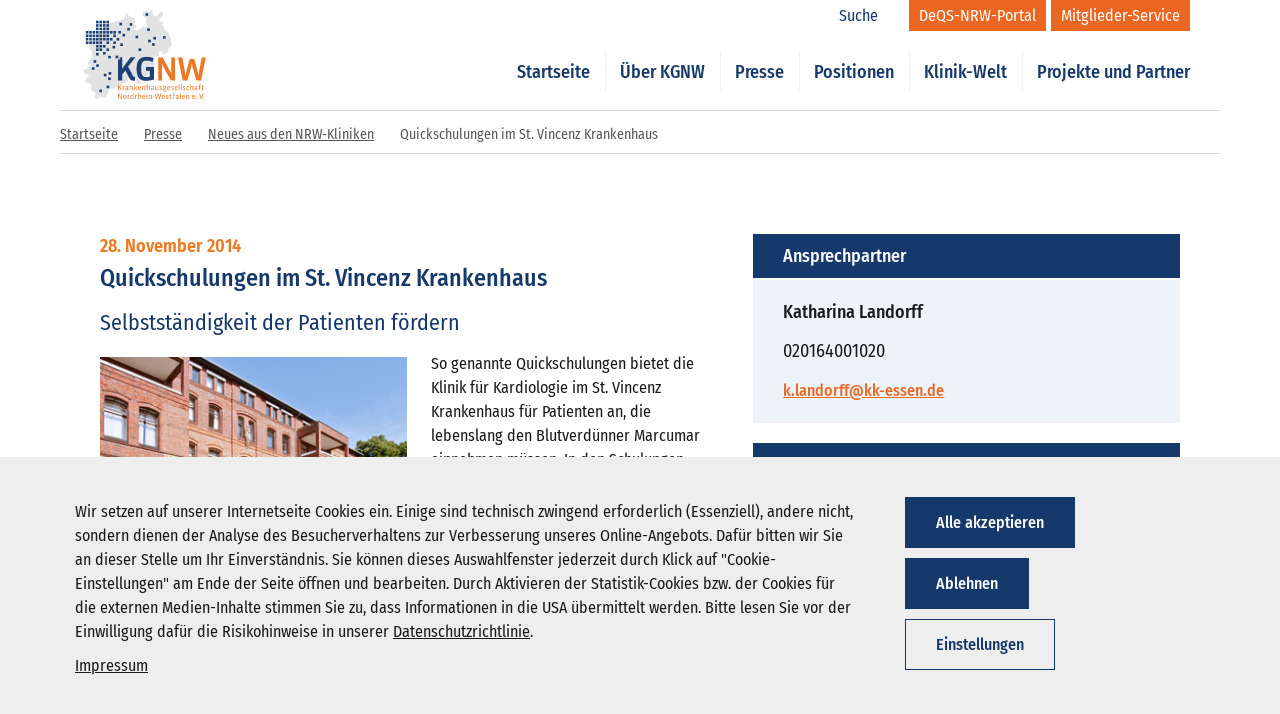

--- FILE ---
content_type: text/html; charset=UTF-8
request_url: https://www.kgnw.de/presse/neues-aus-den-nrw-kliniken/quickschulungen-im-st.-vincenz-krankenhaus6
body_size: 51829
content:
<!DOCTYPE html>
<html lang="de">

<head>
	<meta name='viewport' content='width=device-width, initial-scale=1.0, user-scalable=yes'>
   
        <meta name='twitter:card' content='summary_large_image'>
        <meta property='og:type' content='article'>
            
        <meta property='og:url' content='https://www.kgnw.de/presse/neues-aus-den-nrw-kliniken/quickschulungen-im-st.-vincenz-krankenhaus6'>
            
        <meta property='og:title' content='Quickschulungen im St. Vincenz Krankenhaus'>
            
        <meta property='og:description' content='So genannte Quickschulungen bietet die Klinik für Kardiologie im St. Vincenz Krankenhaus für Patienten an, die lebenslang den Blutverdünner...'>
            
        <meta property='og:image' content='https://www.kgnw.de/static/generated/6641-quickschulungen-im-st.-vincenz-krankenhaus-1.jpg'>
  
    <title>Quickschulungen im St. Vincenz Krankenhaus | KGNW e.V.</title>
	<meta charset="utf-8">
	<meta http-equiv="X-UA-Compatible" content="IE=edge">
	<meta name="format-detection" content="telephone=no">
	<meta name="description" content="">
	<meta name='robots' content='index,follow' />

        <link rel='stylesheet' type='text/css' href='/static/generated/css/7adba30b3abbeb6e31f721cd9e5c9cc0.min.css' media='all' />

	<meta name="msapplication-TileColor" content="#ffffff">
	<meta name="theme-color" content="#ffffff">
   
    <link rel='canonical' href='https://www.kgnw.de/presse/neues-aus-den-nrw-kliniken/quickschulungen-im-st.-vincenz-krankenhaus6' />

    <link rel="stylesheet" href="/static/font-awesome-4.7.0/css/font-awesome.min.css">
	
	<script>
		var onDocumentReady = function (callbackfunction) {    
			document.addEventListener('DOMContentLoaded', function(event) {
				//do processing here
				callbackfunction();
			});
		};
	</script>
</head>
<body class="cbb quickschulungen-im-st.-vincenz-krankenhaus6 login-closed">
	<div class="overlay-main" style="display: none;"></div>
	<header id="header" class="header bg-transparent">
<div id="login-topbar" class="container login-topbar" style="display: none;">
	<div class="row login-to-mitgliederservice">
		<div class="col-xs-12">
			<div class="login-form">
				<div class="container">
					<div class="row">
						<div class="col-xs-12">
							<h2 class="h1">Mitgliederlogin</h2>
							<p>Hier können Sie sich mit Ihrem Benutzernamen/E-Mail und Kennwort für den Mitglieder-Service anmelden.</p>
						</div>
					</div>
					<div class="row">
						<div class="col-xs-12">
							<form action="/login" method="post">
								<div class="form-col">
									<label for="uname-top">Benutzername</label>
									<input id="uname-top" placeholder="Benutzername" type="text" autocomplete="on" name="username" required>
								</div>
								<div class="form-col">
									<label for="psw-top">Kennwort</label>
									<input id="psw-top" placeholder="Kennwort" type="password" autocomplete="on" name="password" required>
								</div>
								<div class="form-col small-col">
									<input type="hidden" name="rememberMe" value="0">
									<label class="custom-checkbox">Angemeldet bleiben (* nutzt Cookies)										<input type="checkbox" name="rememberMe" value="1" > <span class="checkbox-checkmark"></span>
									</label>
								</div>
								<div class="form-col">
									<button type="submit" class="btn btn-bg-blue submit">Login</button> 
								</div>
								<input type="hidden" name="formname" value="login" id="formname">
								<input id="redirectUrl" name="redirectUrl" value="dashboard" type="hidden">
							</form>
								<div class="form-col" style='margin-top:10px;'>
									<span class="forgot" style='margin-right:30px;'><a href="/passwort-vergessen">Kennwort vergessen?</a></span>
									<span class="forgot"><a href="/benutzer-registrierung">Zugang beantragen</a></span>
								</div>
						</div>
					</div>
					<button class="login-toggle">
						<svg class="svg-icon-login-close-dims">
							<use xlink:href="/static/img/sprite.symbol.svg#icon-login-close"></use>
						</svg>
					</button>
				</div>
			</div>
		</div>
	</div>
	<div class="row login-to-deqs">
		<div class="col-xs-12">
			<div class="login-form">
				<div class="container">
					<div class="row">
						<div class="col-xs-12">
							<h2 class="h1">DeQS-Login</h2>
							<p>Hier können Sie sich mit Ihrem Benutzernamen/E-Mail und Kennwort für das DeQS-NRW-Portal anmelden.</p>
						</div>
					</div>
					<div class="row">
						<div class="col-xs-12">
							<form action="/login-deqs" method="post">
								<div class="form-col">
									<label for="uname-top">Benutzername</label>
									<input id="uname-top" placeholder="Benutzername" type="text" autocomplete="on" name="username" required>
								</div>
								<div class="form-col">
									<label for="psw-top">Kennwort</label>
									<input id="psw-top" placeholder="Kennwort" type="password" autocomplete="on" name="password" required>
								</div>
								<div class="form-col small-col">
									<input type="hidden" name="rememberMe" value="0">
									<label class="custom-checkbox">Angemeldet bleiben (* nutzt Cookies)										<input type="checkbox" name="rememberMe" value="1" > <span class="checkbox-checkmark"></span>
									</label>
								</div>
								<div class="form-col">
									<button type="submit" class="btn btn-bg-blue submit">Login</button> 
								</div>
								<input type="hidden" name="formname" value="login" id="formname">
								<input id="redirectUrl" name="redirectUrl" value="deqs-aktuelles" type="hidden">
							</form>
								<div class="form-col" style='margin-top:10px;'>
									<span class="forgot" style='margin-right:30px;'><a href="/passwort-vergessen">Kennwort vergessen?</a></span>
								</div>
						</div>
					</div>
					<button class="login-toggle">
						<svg class="svg-icon-login-close-dims">
							<use xlink:href="/static/img/sprite.symbol.svg#icon-login-close"></use>
						</svg>
					</button>
				</div>
			</div>
		</div>
	</div>
</div>
<style>
.login-form div.form-col.small-col {
    width: 14%;
}
</style>		<div class="container menu-bar">
			<div class="row">
					
<div class="col-xs-4 col-lg-2 logo-wrapper">
	<div role="banner" class="logo-inner">
		<a href="/" title="KGNW">
			<svg viewBox="0 0 165 120" version="1.1" xmlns="http://www.w3.org/2000/svg" xmlns:xlink="http://www.w3.org/1999/xlink">
				<title>Logo-kgnw</title>
				<g id="Symbols" stroke="none" stroke-width="1" fill="none" fill-rule="evenodd">
					<g id="_LARGE/_ATOMS/Logo" transform="translate(-1.000000, -1.000000)">
						<g id="Logo-kgnw" transform="translate(1.000000, 1.000000)">
							<g id="map" transform="translate(0.158400, 0.259600)">
								<polygon id="Fill-1" fill="#E2E2E2" points="39.285 15.75 40.915 15.931 41.819 14.482 47.251 14.844 56.121 9.051 55.798 9.168 56.297 6.337 56.665 3.982 59.923 4.706 60.648 7.603 64.267 9.413 66.621 8.689 69.337 12.853 69.45 13.164 69.45 13.696 69.337 14.844 69.337 15.75 68.251 17.026 66.985 18.465 67.708 19.552 70.786 19.009 70.786 23.535 67.166 24.62 67.889 26.431 69.881 26.431 72.114 27.149 72.777 25.526 76.761 24.62 78.208 21.543 83.097 22.629 85.811 19.552 83.639 16.474 84.001 15.388 83.82 10.138 79.114 7.784 79.295 5.249 79.572 3.573 79.839 2.641 82.602 1.009 84.266 0.843 85.993 0.904 87.803 2.172 89.974 7.81597009e-14 91.786 0.904 93.416 7.603 95.768 7.241 97.58 7.784 99.752 6.698 103.193 1.628 105.181 1.628 106.089 3.62 106.578 5.338 106.451 7.241 104.097 10.681 102.105 11.767 101.017 14.301 105.181 15.75 106.245 15.827 106.746 16.993 105.912 17.992 105.078 19.323 104.46 20.276 107.175 20.999 107.536 23.173 108.076 26.483 107.899 26.069 111.007 27.814 112.738 29.413 113.671 30.745 113.873 32.224 114.236 35.121 116.735 36.073 116.95 37.836 116.95 40.552 116.9 41.468 117.533 44.198 118.199 46.196 116.588 48.698 115.403 49.959 114.416 50.69 113.148 52.863 113.148 54.311 112.872 56.586 110.977 57.931 109.541 58.05 108.26 58.294 106.089 58.837 105.364 57.208 106.089 55.76 103.193 54.311 99.932 56.122 101.017 58.294 101.017 61.552 98.666 61.552 98.088 61.647 96.855 61.552 94.502 62.277 92.329 62.459 92.511 63.725 89.07 67.527 90.893 68.44 93.825 69.771 96.311 71.329 93.777 74.768 94.502 76.216 92.692 77.847 87.984 77.664 87.984 79.656 88.889 81.285 85.811 87.079 84.001 86.898 83.097 89.071 80.381 89.796 78.508 90.417 75.673 92.691 76.579 95.589 75.131 98.846 71.329 98.666 69.156 91.062 68.783 89.484 67.452 87.355 65.174 86.174 62.639 86.355 62.277 90.518 59.923 92.147 59.923 94.501 57.027 97.037 49.785 97.759 48.88 101.924 44.716 103.011 43.268 101.563 40.19 104.82 38.199 104.278 34.578 106.269 32.586 111.519 31.622 112.262 31.356 112.794 30.556 113.725 31.138 115.863 27.879 117.493 23.896 115.14 19.914 117.132 19.635 117.456 19.1 117.988 18.284 118.253 17.016 118.253 15.207 114.779 16.473 110.796 14.121 108.261 11.587 108.441 10.318 105 10.843 102.271 10.862 101.38 10.681 99.391 7.602 96.855 5.43 97.037 2.851 96.013 2.534 93.596 3.802 90.881 4.317 89.484 5.068 89.796 6.698 89.796 7.241 85.81 4.706 85.45 2.985 84.823 1.266 84.001 -3.37507799e-12 79.838 1.447 78.388 3.259 79.295 9.595 73.32 9.957 71.872 6.879 72.595 6.336 69.881 12.308 63 11.587 55.76 7.028 48.522 8.271 44.793 18.598 33.7 22.042 29.682 26.25 25.283 29.502 20.501 35.431 17.25"></polygon>
								<polygon id="Fill-2" fill="#1B4175" points="17.0186 26.6684 20.5176 26.6684 20.5176 23.1684 17.0186 23.1684"></polygon>
								<polygon id="Fill-3" fill="#1B4175" points="17.0186 22.0874 20.5176 22.0874 20.5176 18.5884 17.0186 18.5884"></polygon>
								<polygon id="Fill-4" fill="#1B4175" points="21.6756 26.6684 25.1746 26.6684 25.1746 23.1684 21.6756 23.1684"></polygon>
								<polygon id="Fill-5" fill="#1B4175" points="21.6846 22.0874 25.1836 22.0874 25.1836 18.5884 21.6846 18.5884"></polygon>
								<polygon id="Fill-6" fill="#1B4175" points="26.2796 26.6684 29.7776 26.6684 29.7776 23.1684 26.2796 23.1684"></polygon>
								<polygon id="Fill-7" fill="#1B4175" points="26.2796 22.0874 29.7776 22.0874 29.7776 18.5884 26.2796 18.5884"></polygon>
								<polygon id="Fill-8" fill="#1B4175" points="30.9056 26.6684 34.4046 26.6684 34.4046 23.1684 30.9056 23.1684"></polygon>
								<polygon id="Fill-9" fill="#1B4175" points="30.9056 22.0874 34.4046 22.0874 34.4046 18.5884 30.9056 18.5884"></polygon>
								<polygon id="Fill-10" fill="#1B4175" points="17.0186 17.5864 20.5176 17.5864 20.5176 14.0874 17.0186 14.0874"></polygon>
								<polygon id="Fill-11" fill="#1B4175" points="21.6346 17.5864 25.1336 17.5864 25.1336 14.0874 21.6346 14.0874"></polygon>
								<polygon id="Fill-12" fill="#1B4175" points="26.2796 17.5864 29.7776 17.5864 29.7776 14.0874 26.2796 14.0874"></polygon>
								<polygon id="Fill-13" fill="#1B4175" points="30.9056 17.5864 34.4046 17.5864 34.4046 14.0874 30.9056 14.0874"></polygon>
								<polygon id="Fill-14" fill="#1B4175" points="17.0506 45.1014 20.5496 45.1014 20.5496 41.6014 17.0506 41.6014"></polygon>
								<polygon id="Fill-15" fill="#1B4175" points="17.0606 40.4574 20.5596 40.4574 20.5596 36.9584 17.0606 36.9584"></polygon>
								<polygon id="Fill-16" fill="#1B4175" points="21.6756 45.1014 25.1746 45.1014 25.1746 41.6014 21.6756 41.6014"></polygon>
								<polygon id="Fill-17" fill="#1B4175" points="21.6846 40.4574 25.1836 40.4574 25.1836 36.9584 21.6846 36.9584"></polygon>
								<polygon id="Fill-18" fill="#1B4175" points="49.3626 47.7574 52.8626 47.7574 52.8626 44.2584 49.3626 44.2584"></polygon>
								<polygon id="Fill-19" fill="#1B4175" points="26.2796 40.4574 29.7776 40.4574 29.7776 36.9584 26.2796 36.9584"></polygon>
								<polygon id="Fill-20" fill="#1B4175" points="30.9056 45.1014 34.4046 45.1014 34.4046 41.6014 30.9056 41.6014"></polygon>
								<polygon id="Fill-21" fill="#1B4175" points="30.9056 40.4574 34.4046 40.4574 34.4046 36.9584 30.9056 36.9584"></polygon>
								<polygon id="Fill-22" fill="#1B4175" points="17.0186 35.8764 20.5176 35.8764 20.5176 32.3774 17.0186 32.3774"></polygon>
								<polygon id="Fill-23" fill="#1B4175" points="17.0186 31.2324 20.5186 31.2324 20.5186 27.7324 17.0186 27.7324"></polygon>
								<polygon id="Fill-24" fill="#1B4175" points="21.6346 35.8764 25.1336 35.8764 25.1336 32.3774 21.6346 32.3774"></polygon>
								<polygon id="Fill-25" fill="#1B4175" points="21.6436 31.2324 25.1426 31.2324 25.1426 27.7324 21.6436 27.7324"></polygon>
								<polygon id="Fill-26" fill="#1B4175" points="26.2796 35.8764 29.7776 35.8764 29.7776 32.3774 26.2796 32.3774"></polygon>
								<polygon id="Fill-27" fill="#1B4175" points="26.2796 31.2324 29.7776 31.2324 29.7776 27.7324 26.2796 27.7324"></polygon>
								<polygon id="Fill-28" fill="#1B4175" points="30.9056 35.8764 34.4046 35.8764 34.4046 32.3774 30.9056 32.3774"></polygon>
								<polygon id="Fill-29" fill="#1B4175" points="30.9056 31.2324 34.4046 31.2324 34.4046 27.7324 30.9056 27.7324"></polygon>
								<polygon id="Fill-30" fill="#1B4175" points="17.0506 60.4184 20.5496 60.4184 20.5496 56.9184 17.0506 56.9184"></polygon>
								<polygon id="Fill-31" fill="#1B4175" points="26.3516 59.1124 29.8506 59.1124 29.8506 55.6134 26.3516 55.6134"></polygon>
								<polygon id="Fill-32" fill="#1B4175" points="17.0506 54.4344 20.5496 54.4344 20.5496 50.9344 17.0506 50.9344"></polygon>
								<polygon id="Fill-33" fill="#1B4175" points="17.0566 49.8314 20.5566 49.8314 20.5566 46.3324 17.0566 46.3324"></polygon>
								<polygon id="Fill-34" fill="#1B4175" points="21.6346 54.4344 25.1336 54.4344 25.1336 50.9344 21.6346 50.9344"></polygon>
								<polygon id="Fill-35" fill="#1B4175" points="21.6436 49.8314 25.1426 49.8314 25.1426 46.3324 21.6436 46.3324"></polygon>
								<polygon id="Fill-36" fill="#1B4175" points="33.3226 64.2674 36.8216 64.2674 36.8216 60.7674 33.3226 60.7674"></polygon>
								<polygon id="Fill-37" fill="#1B4175" points="26.2796 49.8294 29.7776 49.8294 29.7776 46.3304 26.2796 46.3304"></polygon>
								<polygon id="Fill-38" fill="#1B4175" points="30.9166 54.4344 34.4166 54.4344 34.4166 50.9344 30.9166 50.9344"></polygon>
								<polygon id="Fill-39" fill="#1B4175" points="39.0286 51.0644 42.5286 51.0644 42.5286 47.5664 39.0286 47.5664"></polygon>
								<polygon id="Fill-40" fill="#1B4175" points="35.4876 40.4574 38.9876 40.4574 38.9876 36.9584 35.4876 36.9584"></polygon>
								<polygon id="Fill-41" fill="#1B4175" points="61.9166 20.6714 65.4146 20.6714 65.4146 17.1724 61.9166 17.1724"></polygon>
								<polygon id="Fill-42" fill="#1B4175" points="44.5266 40.4574 48.0256 40.4574 48.0256 36.9584 44.5266 36.9584"></polygon>
								<polygon id="Fill-43" fill="#1B4175" points="93.5296 39.1494 97.0276 39.1494 97.0276 35.6504 93.5296 35.6504"></polygon>
								<polygon id="Fill-44" fill="#1B4175" points="40.0766 35.8764 43.5756 35.8764 43.5756 32.3774 40.0766 32.3774"></polygon>
								<polygon id="Fill-45" fill="#1B4175" points="48.2486 20.2174 51.7476 20.2174 51.7476 16.7174 48.2486 16.7174"></polygon>
								<polygon id="Fill-46" fill="#1B4175" points="3.4146 45.1014 6.9146 45.1014 6.9146 41.6014 3.4146 41.6014"></polygon>
								<polygon id="Fill-47" fill="#1B4175" points="3.4146 40.4574 6.9146 40.4574 6.9146 36.9584 3.4146 36.9584"></polygon>
								<polygon id="Fill-48" fill="#1B4175" points="7.9566 45.1014 11.4556 45.1014 11.4556 41.6014 7.9566 41.6014"></polygon>
								<polygon id="Fill-49" fill="#1B4175" points="7.9566 40.4574 11.4556 40.4574 11.4556 36.9584 7.9566 36.9584"></polygon>
								<polygon id="Fill-50" fill="#1B4175" points="12.5246 45.1014 16.0236 45.1014 16.0236 41.6014 12.5246 41.6014"></polygon>
								<polygon id="Fill-51" fill="#1B4175" points="12.5346 40.4574 16.0316 40.4574 16.0316 36.9584 12.5346 36.9584"></polygon>
								<polygon id="Fill-52" fill="#1B4175" points="3.4146 35.8764 6.9146 35.8764 6.9146 32.3774 3.4146 32.3774"></polygon>
								<polygon id="Fill-53" fill="#1B4175" points="3.4146 31.2324 6.9146 31.2324 6.9146 27.7324 3.4146 27.7324"></polygon>
								<polygon id="Fill-54" fill="#1B4175" points="7.9566 35.8764 11.4556 35.8764 11.4556 32.3774 7.9566 32.3774"></polygon>
								<polygon id="Fill-55" fill="#1B4175" points="7.9656 31.2324 11.4646 31.2324 11.4646 27.7324 7.9656 27.7324"></polygon>
								<polygon id="Fill-56" fill="#1B4175" points="12.5346 35.8764 16.0316 35.8764 16.0316 32.3774 12.5346 32.3774"></polygon>
								<polygon id="Fill-57" fill="#1B4175" points="12.5346 31.2324 16.0316 31.2324 16.0316 27.7324 12.5346 27.7324"></polygon>
								<polygon id="Fill-58" fill="#1B4175" points="85.3076 27.6894 88.8066 27.6894 88.8066 24.1904 85.3076 24.1904"></polygon>
								<polygon id="Fill-59" fill="#1B4175" points="33.1356 93.1374 36.6346 93.1374 36.6346 89.6384 33.1356 89.6384"></polygon>
								<polygon id="Fill-60" fill="#1B4175" points="21.5416 109.3874 25.0406 109.3874 25.0406 105.8884 21.5416 105.8884"></polygon>
								<polygon id="Fill-61" fill="#1B4175" points="33.9016 86.0124 37.4016 86.0124 37.4016 82.5144 33.9016 82.5144"></polygon>
								<polygon id="Fill-62" fill="#1B4175" points="27.4286 88.2164 30.9276 88.2164 30.9276 84.7184 27.4286 84.7184"></polygon>
								<polygon id="Fill-63" fill="#1B4175" points="13.7726 70.1564 17.2726 70.1564 17.2726 66.6574 13.7726 66.6574"></polygon>
								<polygon id="Fill-64" fill="#1B4175" points="86.6016 42.9024 90.1006 42.9024 90.1006 39.4024 86.6016 39.4024"></polygon>
								<polygon id="Fill-65" fill="#1B4175" points="73.6536 54.5084 77.2986 54.5084 77.2986 50.8654 73.6536 50.8654"></polygon>
								<polygon id="Fill-66" fill="#1B4175" points="106.4076 38.0474 109.9046 38.0474 109.9046 34.5474 106.4076 34.5474"></polygon>
								<polygon id="Fill-67" fill="#1B4175" points="83.0196 7.5304 86.5186 7.5304 86.5186 4.0304 83.0196 4.0304"></polygon>
								<polygon id="Fill-68" fill="#1B4175" points="52.3336 35.0454 55.8336 35.0454 55.8336 31.5464 52.3336 31.5464"></polygon>
								<polygon id="Fill-69" fill="#1B4175" points="11.5076 79.5714 15.0066 79.5714 15.0066 76.0724 11.5076 76.0724"></polygon>
								<polygon id="Fill-70" fill="#1B4175" points="17.3336 75.6544 20.8326 75.6544 20.8326 72.1554 17.3336 72.1554"></polygon>
								<polygon id="Fill-71" fill="#1B4175" points="91.7786 47.4944 95.2786 47.4944 95.2786 43.9954 91.7786 43.9954"></polygon>
								<polygon id="Fill-72" fill="#1B4175" points="31.1676 104.0104 34.6666 104.0104 34.6666 100.5114 31.1676 100.5114"></polygon>
								<polygon id="Fill-73" fill="#1B4175" points="69.7706 37.4004 73.2686 37.4004 73.2686 33.9004 69.7706 33.9004"></polygon>
								<polygon id="Fill-74" fill="#1B4175" points="40.0766 31.2224 43.5756 31.2224 43.5756 27.7234 40.0766 27.7234"></polygon>
								<polygon id="Fill-75" fill="#1B4175" points="40.0696 45.1014 43.5696 45.1014 43.5696 41.6014 40.0696 41.6014"></polygon>
								<polygon id="Fill-76" fill="#1B4175" points="46.7246 31.2324 50.2236 31.2324 50.2236 27.7324 46.7246 27.7324"></polygon>
								<polygon id="Fill-77" fill="#1B4175" points="58.6426 27.0754 62.1416 27.0754 62.1416 23.5764 58.6426 23.5764"></polygon>
								<polygon id="Fill-78" fill="#1B4175" points="35.4986 31.2324 38.9976 31.2324 38.9976 27.7284 35.4986 27.7284"></polygon>
							</g>
							<g id="subline" transform="translate(46.493000, 99.103500)" fill="#EE7723">
								<path d="M115.509,18.9413 C115.509,18.5523 115.241,18.3633 114.902,18.3633 C114.543,18.3633 114.295,18.5733 114.295,18.9413 C114.295,19.2993 114.543,19.5193 114.902,19.5193 C115.28,19.5193 115.509,19.2993 115.509,18.9413 L115.509,18.9413 Z M114.036,12.1453 L113.029,12.1453 L111.324,17.7363 C111.254,17.9643 111.207,18.3343 111.207,18.4933 L111.136,18.4933 C111.136,18.3343 111.086,17.9643 111.015,17.7363 L109.312,12.1453 L108.276,12.1453 L110.558,19.4513 L111.753,19.4513 L114.036,12.1453 Z M105.166,18.9413 C105.166,18.5523 104.9,18.3633 104.559,18.3633 C104.2,18.3633 103.952,18.5733 103.952,18.9413 C103.952,19.2993 104.2,19.5193 104.559,19.5193 C104.939,19.5193 105.166,19.2993 105.166,18.9413 L105.166,18.9413 Z M101.699,16.3813 C101.699,16.3813 100.225,16.4003 99.488,16.4223 C99.517,15.1263 99.946,14.7163 100.673,14.7163 C101.332,14.7163 101.71,15.1063 101.71,15.9533 C101.71,16.0123 101.71,16.2013 101.699,16.3813 L101.699,16.3813 Z M102.457,19.2023 L102.298,18.4133 C101.282,18.7313 100.983,18.7533 100.763,18.7533 C99.876,18.7533 99.477,18.3743 99.477,17.0193 C100.515,16.9883 101.521,16.9683 102.547,16.9503 C102.547,16.9503 102.576,16.2613 102.576,16.0913 C102.576,14.7073 101.86,14.0603 100.695,14.0603 C99.327,14.0603 98.542,14.9473 98.542,16.9293 C98.542,18.6923 99.239,19.5493 100.763,19.5493 C101.122,19.5493 101.58,19.4603 102.457,19.2023 L102.457,19.2023 Z M94.884,19.4513 L94.884,15.2353 C94.884,14.3493 94.406,14.0603 93.659,14.0603 C93.112,14.0603 92.752,14.1603 91.796,14.6163 L91.727,14.6163 L91.727,14.1603 L90.839,14.1603 L90.839,19.4513 L91.727,19.4513 L91.727,15.3053 C92.315,15.0163 92.863,14.8863 93.34,14.8863 C93.899,14.8863 93.999,15.0563 93.999,15.4753 L93.999,19.4513 L94.884,19.4513 Z M88.34,16.3813 C88.34,16.3813 86.864,16.4003 86.126,16.4223 C86.158,15.1263 86.584,14.7163 87.314,14.7163 C87.969,14.7163 88.348,15.1063 88.348,15.9533 C88.348,16.0123 88.348,16.2013 88.34,16.3813 L88.34,16.3813 Z M89.096,19.2023 L88.936,18.4133 C87.92,18.7313 87.62,18.7533 87.402,18.7533 C86.515,18.7533 86.117,18.3743 86.117,17.0193 C87.154,16.9883 88.159,16.9683 89.185,16.9503 C89.185,16.9503 89.215,16.2613 89.215,16.0913 C89.215,14.7073 88.497,14.0603 87.332,14.0603 C85.967,14.0603 85.181,14.9473 85.181,16.9293 C85.181,18.6923 85.877,19.5493 87.402,19.5493 C87.761,19.5493 88.219,19.4603 89.096,19.2023 L89.096,19.2023 Z M83.557,19.4513 L83.557,11.6983 L82.668,11.8273 L82.668,19.4513 L83.557,19.4513 Z M79.83,18.5343 C79.202,18.7723 78.803,18.8623 78.534,18.8623 C77.939,18.8623 77.717,18.6433 77.717,18.0853 C77.717,17.8243 77.787,17.5483 77.976,17.3373 L79.83,17.1473 L79.83,18.5343 Z M80.677,19.4513 L80.677,15.2053 C80.677,14.3283 80.249,14.0603 79.392,14.0603 C78.843,14.0603 78.066,14.1793 77.179,14.4373 L77.359,15.2143 C78.105,14.9853 78.894,14.8563 79.281,14.8563 C79.662,14.8563 79.83,14.9973 79.83,15.3143 L79.83,16.5303 L78.225,16.7093 C77.408,16.8003 76.842,17.2083 76.842,18.1553 C76.842,19.1123 77.328,19.5493 78.196,19.5493 C78.486,19.5493 78.904,19.5003 79.8,19.0623 L79.87,19.0623 L79.92,19.4513 L80.677,19.4513 Z M75.816,11.7593 C75.665,11.7173 75.396,11.6983 75.266,11.6983 C74.191,11.6983 73.605,12.3463 73.605,13.5013 L73.605,14.1603 L72.855,14.1603 L72.855,14.9373 L73.605,14.9373 L73.605,19.4513 L74.489,19.4513 L74.489,14.9373 L75.824,14.9373 L75.824,14.1603 L74.489,14.1603 L74.489,13.2923 C74.489,12.7043 74.739,12.5153 75.256,12.5153 C75.386,12.5153 75.554,12.5253 75.754,12.5633 L75.816,11.7593 Z M71.719,19.1313 L71.55,18.3453 C70.734,18.6923 70.505,18.7123 70.343,18.7123 C70.134,18.7123 70.035,18.6313 70.035,18.4043 L70.035,14.9373 L71.57,14.9373 L71.57,14.1603 L70.035,14.1603 L70.035,12.8333 L69.15,13.0033 L69.15,14.1603 L68.411,14.1603 L68.411,14.9373 L69.15,14.9373 L69.15,18.4133 C69.15,19.2023 69.448,19.5493 70.174,19.5493 C70.473,19.5493 70.762,19.5193 71.719,19.1313 L71.719,19.1313 Z M67.205,17.9643 C67.205,17.2683 66.819,16.8683 66.271,16.6613 L65.443,16.3403 C64.795,16.0823 64.646,15.9933 64.646,15.6043 C64.646,15.0363 65.053,14.8063 65.572,14.8063 C65.862,14.8063 66.1,14.8373 66.867,14.9973 L67.027,14.2083 C66.428,14.0993 65.95,14.0603 65.642,14.0603 C64.567,14.0603 63.778,14.6473 63.778,15.7243 C63.778,16.3403 64.116,16.7093 64.715,16.9293 L65.523,17.2373 C66.151,17.4773 66.34,17.6483 66.34,18.0853 C66.34,18.5923 65.991,18.8023 65.462,18.8023 C65.154,18.8023 64.874,18.7623 63.898,18.4933 L63.719,19.2603 C64.595,19.5003 64.994,19.5493 65.383,19.5493 C66.469,19.5493 67.205,19.0223 67.205,17.9643 L67.205,17.9643 Z M61.607,16.3813 C61.607,16.3813 60.131,16.4003 59.393,16.4223 C59.423,15.1263 59.853,14.7163 60.58,14.7163 C61.238,14.7163 61.616,15.1063 61.616,15.9533 C61.616,16.0123 61.616,16.2013 61.607,16.3813 L61.607,16.3813 Z M62.364,19.2023 L62.204,18.4133 C61.189,18.7313 60.889,18.7533 60.669,18.7533 C59.783,18.7533 59.384,18.3743 59.384,17.0193 C60.42,16.9883 61.427,16.9683 62.452,16.9503 C62.452,16.9503 62.484,16.2613 62.484,16.0913 C62.484,14.7073 61.766,14.0603 60.599,14.0603 C59.236,14.0603 58.448,14.9473 58.448,16.9293 C58.448,18.6923 59.144,19.5493 60.669,19.5493 C61.03,19.5493 61.488,19.4603 62.364,19.2023 L62.364,19.2023 Z M57.59,12.1453 L56.655,12.1453 L55.609,17.2683 C55.549,17.5663 55.468,18.0763 55.468,18.3253 L55.4,18.3253 C55.388,18.0763 55.309,17.5773 55.219,17.2683 L53.855,12.6253 L52.788,12.6253 L51.452,17.2683 C51.382,17.5183 51.253,18.0763 51.244,18.3253 L51.174,18.3253 C51.174,18.0763 51.124,17.6363 51.045,17.2683 L50.008,12.1453 L49.012,12.1453 L50.568,19.4513 L51.642,19.4513 L53.087,14.6163 C53.166,14.3383 53.256,13.9103 53.266,13.6603 L53.337,13.6603 C53.346,13.9103 53.435,14.3383 53.515,14.6163 L54.96,19.4513 L56.047,19.4513 L57.59,12.1453 Z M46.133,17.1783 L48.165,17.1783 L48.165,16.4313 L46.133,16.4313 L46.133,17.1783 Z M44.926,19.4513 L44.926,15.2353 C44.926,14.3493 44.448,14.0603 43.702,14.0603 C43.154,14.0603 42.794,14.1603 41.837,14.6163 L41.768,14.6163 L41.768,14.1603 L40.881,14.1603 L40.881,19.4513 L41.768,19.4513 L41.768,15.3053 C42.357,15.0163 42.905,14.8863 43.382,14.8863 C43.941,14.8863 44.039,15.0563 44.039,15.4753 L44.039,19.4513 L44.926,19.4513 Z M39.007,12.5363 C39.007,12.1763 38.769,11.9973 38.45,11.9973 C38.101,11.9973 37.883,12.1963 37.883,12.5363 C37.883,12.8833 38.101,13.0823 38.45,13.0823 C38.799,13.0823 39.007,12.8743 39.007,12.5363 L39.007,12.5363 Z M38.001,19.4523 L38.887,19.4523 L38.887,14.1603 L38.001,14.1603 L38.001,19.4523 Z M35.5,16.3813 C35.5,16.3813 34.027,16.4003 33.289,16.4223 C33.32,15.1263 33.748,14.7163 34.474,14.7163 C35.133,14.7163 35.512,15.1063 35.512,15.9533 C35.512,16.0123 35.512,16.2013 35.5,16.3813 L35.5,16.3813 Z M36.259,19.2023 L36.1,18.4133 C35.083,18.7313 34.784,18.7533 34.566,18.7533 C33.678,18.7533 33.28,18.3743 33.28,17.0193 C34.317,16.9883 35.321,16.9683 36.348,16.9503 C36.348,16.9503 36.377,16.2613 36.377,16.0913 C36.377,14.7073 35.661,14.0603 34.495,14.0603 C33.13,14.0603 32.342,14.9473 32.342,16.9293 C32.342,18.6923 33.039,19.5493 34.566,19.5493 C34.923,19.5493 35.382,19.4603 36.259,19.2023 L36.259,19.2023 Z M30.738,19.4513 L30.738,15.2353 C30.738,14.3783 30.291,14.0603 29.514,14.0603 C29.035,14.0603 28.647,14.1293 27.651,14.6163 L27.58,14.6163 L27.58,11.6983 L26.694,11.8273 L26.694,19.4513 L27.58,19.4513 L27.58,15.3053 C28.178,15.0163 28.716,14.8863 29.195,14.8863 C29.752,14.8863 29.851,15.0563 29.851,15.4753 L29.851,19.4513 L30.738,19.4513 Z M25.36,14.1083 C25.228,14.0803 25.119,14.0603 25.039,14.0603 C24.721,14.0603 24.461,14.1493 23.765,14.7163 L23.704,14.7163 L23.704,14.1603 L22.819,14.1603 L22.819,19.4513 L23.704,19.4513 L23.704,15.4443 C24.242,15.0763 24.482,14.9673 24.88,14.9673 C24.989,14.9673 25.119,14.9973 25.249,15.0363 L25.36,14.1083 Z M19.939,18.3343 C19.2,18.7123 18.912,18.7723 18.613,18.7723 C17.955,18.7723 17.496,18.4743 17.496,16.8793 C17.496,15.1263 18.125,14.8063 18.833,14.8063 C19.101,14.8063 19.53,14.8673 19.939,14.9973 L19.939,18.3343 Z M20.824,19.4513 L20.824,11.6983 L19.939,11.8273 L19.939,14.3083 C19.401,14.1203 18.951,14.0603 18.663,14.0603 C17.556,14.0603 16.54,14.7073 16.54,16.8683 C16.54,19.0313 17.347,19.5493 18.383,19.5493 C18.762,19.5493 19.16,19.4513 19.908,19.0223 L19.977,19.0223 L19.977,19.4513 L20.824,19.4513 Z M15.573,14.1083 C15.446,14.0803 15.336,14.0603 15.255,14.0603 C14.937,14.0603 14.677,14.1493 13.981,14.7163 L13.919,14.7163 L13.919,14.1603 L13.033,14.1603 L13.033,19.4513 L13.919,19.4513 L13.919,15.4443 C14.458,15.0763 14.696,14.9673 15.095,14.9673 C15.205,14.9673 15.336,14.9973 15.464,15.0363 L15.573,14.1083 Z M10.463,16.8093 C10.463,18.4043 10.004,18.8113 9.148,18.8113 C8.28,18.8113 7.832,18.3943 7.832,16.8093 C7.832,15.1753 8.321,14.7973 9.148,14.7973 C9.934,14.7973 10.463,15.1263 10.463,16.8093 L10.463,16.8093 Z M11.409,16.8093 C11.409,14.7163 10.433,14.0603 9.157,14.0603 C7.802,14.0603 6.885,14.7863 6.885,16.8093 C6.885,18.7823 7.763,19.5493 9.148,19.5493 C10.531,19.5493 11.409,18.7723 11.409,16.8093 L11.409,16.8093 Z M5.172,19.4513 L5.172,12.1453 L4.265,12.1453 L4.265,17.1583 C4.265,17.3983 4.276,17.6653 4.295,17.9243 L4.236,17.9243 C4.135,17.6363 4.027,17.3873 3.897,17.1583 L1.107,12.1453 L2.73558953e-12,12.1453 L2.73558953e-12,19.4513 L0.927,19.4513 L0.927,14.3183 C0.927,14.0383 0.908,13.7803 0.888,13.5213 L0.947,13.5213 C1.028,13.7693 1.136,14.0503 1.285,14.3183 L4.135,19.4513 L5.172,19.4513 Z" id="nrwev"></path>
								<path d="M114.6232,7.434 L114.4532,6.647 C113.6372,6.997 113.4062,7.017 113.2472,7.017 C113.0392,7.017 112.9392,6.936 112.9392,6.707 L112.9392,3.238 L114.4732,3.238 L114.4732,2.461 L112.9392,2.461 L112.9392,1.138 L112.0532,1.308 L112.0532,2.461 L111.3142,2.461 L111.3142,3.238 L112.0532,3.238 L112.0532,6.717 C112.0532,7.503 112.3522,7.852 113.0782,7.852 C113.3772,7.852 113.6672,7.824 114.6232,7.434 L114.6232,7.434 Z M110.2592,0.061 C110.1082,0.021 109.8402,-5.5067062e-14 109.7102,-5.5067062e-14 C108.6352,-5.5067062e-14 108.0472,0.648 108.0472,1.805 L108.0472,2.461 L107.2992,2.461 L107.2992,3.238 L108.0472,3.238 L108.0472,7.753 L108.9342,7.753 L108.9342,3.238 L110.2682,3.238 L110.2682,2.461 L108.9342,2.461 L108.9342,1.595 C108.9342,1.008 109.1832,0.818 109.7002,0.818 C109.8302,0.818 109.9992,0.827 110.1982,0.868 L110.2592,0.061 Z M104.8192,6.836 C104.1902,7.075 103.7922,7.166 103.5222,7.166 C102.9262,7.166 102.7052,6.947 102.7052,6.388 C102.7052,6.13 102.7752,5.849 102.9652,5.64 L104.8192,5.452 L104.8192,6.836 Z M105.6642,7.753 L105.6642,3.508 C105.6642,2.631 105.2382,2.361 104.3802,2.361 C103.8322,2.361 103.0542,2.483 102.1692,2.741 L102.3482,3.518 C103.0942,3.29 103.8812,3.159 104.2692,3.159 C104.6482,3.159 104.8192,3.299 104.8192,3.618 L104.8192,4.833 L103.2162,5.013 C102.3972,5.103 101.8292,5.512 101.8292,6.457 C101.8292,7.415 102.3162,7.852 103.1842,7.852 C103.4742,7.852 103.8922,7.803 104.7872,7.364 L104.8572,7.364 L104.9082,7.753 L105.6642,7.753 Z M100.2452,7.753 L100.2452,3.538 C100.2452,2.682 99.7972,2.361 99.0192,2.361 C98.5422,2.361 98.1512,2.431 97.1572,2.92 L97.0872,2.92 L97.0872,-5.5067062e-14 L96.1992,0.13 L96.1992,7.753 L97.0872,7.753 L97.0872,3.608 C97.6852,3.317 98.2222,3.189 98.7002,3.189 C99.2592,3.189 99.3602,3.359 99.3602,3.777 L99.3602,7.753 L100.2452,7.753 Z M94.7352,7.554 L94.5652,6.737 C93.8572,7.017 93.6402,7.056 93.3802,7.056 C92.5612,7.056 92.1552,6.647 92.1552,5.093 C92.1552,3.668 92.4822,3.159 93.3892,3.159 C93.6282,3.159 93.9292,3.189 94.4662,3.359 L94.6352,2.543 C93.9782,2.392 93.6402,2.361 93.3012,2.361 C91.9652,2.361 91.2072,3.189 91.2072,5.103 C91.2072,7.017 91.9252,7.852 93.3012,7.852 C93.6182,7.852 93.9672,7.803 94.7352,7.554 L94.7352,7.554 Z M90.0122,6.267 C90.0122,5.569 89.6242,5.172 89.0752,4.962 L88.2492,4.644 C87.6012,4.386 87.4522,4.295 87.4522,3.906 C87.4522,3.339 87.8622,3.11 88.3782,3.11 C88.6682,3.11 88.9062,3.138 89.6742,3.299 L89.8332,2.513 C89.2352,2.402 88.7562,2.361 88.4482,2.361 C87.3722,2.361 86.5852,2.95 86.5852,4.026 C86.5852,4.644 86.9232,5.013 87.5212,5.232 L88.3292,5.542 C88.9562,5.78 89.1452,5.949 89.1452,6.388 C89.1452,6.896 88.7972,7.106 88.2692,7.106 C87.9602,7.106 87.6812,7.066 86.7032,6.796 L86.5232,7.563 C87.4002,7.803 87.8002,7.852 88.1892,7.852 C89.2742,7.852 90.0122,7.324 90.0122,6.267 L90.0122,6.267 Z M84.9202,7.753 L84.9202,-5.5067062e-14 L84.0352,0.13 L84.0352,7.753 L84.9202,7.753 Z M82.0412,7.753 L82.0412,-5.5067062e-14 L81.1552,0.13 L81.1552,7.753 L82.0412,7.753 Z M78.6532,4.684 C78.6532,4.684 77.1792,4.705 76.4422,4.723 C76.4722,3.428 76.8992,3.021 77.6272,3.021 C78.2862,3.021 78.6632,3.408 78.6632,4.255 C78.6632,4.315 78.6632,4.505 78.6532,4.684 L78.6532,4.684 Z M79.4112,7.503 L79.2522,6.717 C78.2352,7.035 77.9372,7.056 77.7182,7.056 C76.8312,7.056 76.4322,6.677 76.4322,5.322 C77.4692,5.293 78.4752,5.273 79.5012,5.252 C79.5012,5.252 79.5312,4.565 79.5312,4.395 C79.5312,3.01 78.8122,2.361 77.6472,2.361 C76.2842,2.361 75.4952,3.248 75.4952,5.232 C75.4952,6.997 76.1922,7.852 77.7182,7.852 C78.0762,7.852 78.5342,7.764 79.4112,7.503 L79.4112,7.503 Z M74.2992,6.267 C74.2992,5.569 73.9122,5.172 73.3632,4.962 L72.5372,4.644 C71.8892,4.386 71.7392,4.295 71.7392,3.906 C71.7392,3.339 72.1462,3.11 72.6662,3.11 C72.9542,3.11 73.1942,3.138 73.9622,3.299 L74.1202,2.513 C73.5212,2.402 73.0442,2.361 72.7352,2.361 C71.6602,2.361 70.8722,2.95 70.8722,4.026 C70.8722,4.644 71.2112,5.013 71.8092,5.232 L72.6162,5.542 C73.2442,5.78 73.4332,5.949 73.4332,6.388 C73.4332,6.896 73.0852,7.106 72.5572,7.106 C72.2472,7.106 71.9672,7.066 70.9922,6.796 L70.8112,7.563 C71.6882,7.803 72.0882,7.852 72.4762,7.852 C73.5622,7.852 74.2992,7.324 74.2992,6.267 L74.2992,6.267 Z M68.7012,4.684 C68.7012,4.684 67.2262,4.705 66.4882,4.723 C66.5192,3.428 66.9472,3.021 67.6752,3.021 C68.3322,3.021 68.7102,3.408 68.7102,4.255 C68.7102,4.315 68.7102,4.505 68.7012,4.684 L68.7012,4.684 Z M69.4582,7.503 L69.2982,6.717 C68.2822,7.035 67.9822,7.056 67.7632,7.056 C66.8772,7.056 66.4772,6.677 66.4772,5.322 C67.5162,5.293 68.5202,5.273 69.5482,5.252 C69.5482,5.252 69.5782,4.565 69.5782,4.395 C69.5782,3.01 68.8602,2.361 67.6942,2.361 C66.3292,2.361 65.5412,3.248 65.5412,5.232 C65.5412,6.997 66.2392,7.852 67.7632,7.852 C68.1222,7.852 68.5812,7.764 69.4582,7.503 L69.4582,7.503 Z M63.0802,4.106 C63.0802,4.814 62.8012,5.163 62.0152,5.163 C61.3072,5.163 60.9772,4.924 60.9772,4.106 C60.9772,3.317 61.3162,3.021 62.0152,3.021 C62.7132,3.021 63.0802,3.279 63.0802,4.106 L63.0802,4.106 Z M63.7192,8.241 C63.7192,8.969 63.0612,9.318 62.0942,9.318 C61.2182,9.318 60.9082,9.097 60.9082,8.58 C60.9082,8.32 60.9592,8.042 61.2882,7.604 L63.0102,7.663 C63.4992,7.684 63.7192,7.753 63.7192,8.241 L63.7192,8.241 Z M64.5372,8.17 C64.5372,7.185 64.0072,6.916 63.1802,6.886 L61.3862,6.827 C61.0972,6.817 61.0782,6.796 61.0782,6.607 C61.0782,6.498 61.1782,6.088 61.2972,5.73 C61.5172,5.8 61.7662,5.819 62.0152,5.819 C63.1802,5.819 63.9382,5.362 63.9382,4.185 C63.9382,3.818 63.8392,3.428 63.5692,3.179 L63.5692,3.11 L64.3542,3.11 C64.3862,2.891 64.4262,2.682 64.4652,2.461 L62.8222,2.461 C62.5722,2.402 62.2852,2.361 62.0152,2.361 C60.7982,2.361 60.1312,3.021 60.1312,4.106 C60.1312,4.844 60.3512,5.193 60.6892,5.472 C60.4302,6.279 60.3102,6.806 60.3102,7.035 C60.3102,7.284 60.4612,7.424 60.7002,7.495 L60.7002,7.563 C60.2412,8.032 60.1122,8.39 60.1122,8.799 C60.1122,9.597 60.6492,10.044 62.0052,10.044 C63.6482,10.044 64.5372,9.179 64.5372,8.17 L64.5372,8.17 Z M58.8762,6.267 C58.8762,5.569 58.4882,5.172 57.9392,4.962 L57.1122,4.644 C56.4652,4.386 56.3162,4.295 56.3162,3.906 C56.3162,3.339 56.7252,3.11 57.2422,3.11 C57.5312,3.11 57.7692,3.138 58.5372,3.299 L58.6962,2.513 C58.0992,2.402 57.6212,2.361 57.3112,2.361 C56.2352,2.361 55.4492,2.95 55.4492,4.026 C55.4492,4.644 55.7872,5.013 56.3852,5.232 L57.1912,5.542 C57.8192,5.78 58.0092,5.949 58.0092,6.388 C58.0092,6.896 57.6612,7.106 57.1332,7.106 C56.8252,7.106 56.5452,7.066 55.5662,6.796 L55.3882,7.563 C56.2652,7.803 56.6642,7.852 57.0532,7.852 C58.1392,7.852 58.8762,7.324 58.8762,6.267 L58.8762,6.267 Z M53.7852,7.753 L53.7852,2.461 L52.8972,2.461 L52.8972,6.607 C52.3202,6.916 51.8022,7.035 51.3242,7.035 C50.7662,7.035 50.6672,6.856 50.6672,6.447 L50.6672,2.461 L49.7782,2.461 L49.7782,6.666 C49.7782,7.503 50.2082,7.852 51.0152,7.852 C51.4532,7.852 51.9312,7.764 52.8782,7.293 L52.9382,7.293 L52.9382,7.753 L53.7852,7.753 Z M46.9502,6.836 C46.3212,7.075 45.9222,7.166 45.6542,7.166 C45.0572,7.166 44.8372,6.947 44.8372,6.388 C44.8372,6.13 44.9072,5.849 45.0962,5.64 L46.9502,5.452 L46.9502,6.836 Z M47.7962,7.753 L47.7962,3.508 C47.7962,2.631 47.3682,2.361 46.5112,2.361 C45.9632,2.361 45.1852,2.483 44.2992,2.741 L44.4782,3.518 C45.2262,3.29 46.0132,3.159 46.3992,3.159 C46.7812,3.159 46.9502,3.299 46.9502,3.618 L46.9502,4.833 L45.3462,5.013 C44.5282,5.103 43.9602,5.512 43.9602,6.457 C43.9602,7.415 44.4492,7.852 45.3142,7.852 C45.6042,7.852 46.0212,7.803 46.9192,7.364 L46.9892,7.364 L47.0392,7.753 L47.7962,7.753 Z M42.3772,7.753 L42.3772,3.538 C42.3772,2.682 41.9282,2.361 41.1502,2.361 C40.6732,2.361 40.2832,2.431 39.2872,2.92 L39.2172,2.92 L39.2172,-5.5067062e-14 L38.3302,0.13 L38.3302,7.753 L39.2172,7.753 L39.2172,3.608 C39.8142,3.317 40.3522,3.189 40.8312,3.189 C41.3892,3.189 41.4892,3.359 41.4892,3.777 L41.4892,7.753 L42.3772,7.753 Z M36.3582,7.753 L36.3582,3.538 C36.3582,2.651 35.8812,2.361 35.1332,2.361 C34.5842,2.361 34.2252,2.461 33.2692,2.92 L33.2002,2.92 L33.2002,2.461 L32.3122,2.461 L32.3122,7.753 L33.2002,7.753 L33.2002,3.608 C33.7882,3.317 34.3362,3.189 34.8132,3.189 C35.3722,3.189 35.4712,3.359 35.4712,3.777 L35.4712,7.753 L36.3582,7.753 Z M29.8112,4.684 C29.8112,4.684 28.3372,4.705 27.6002,4.723 C27.6302,3.428 28.0582,3.021 28.7862,3.021 C29.4442,3.021 29.8222,3.408 29.8222,4.255 C29.8222,4.315 29.8222,4.505 29.8112,4.684 L29.8112,4.684 Z M30.5692,7.503 L30.4102,6.717 C29.3942,7.035 29.0942,7.056 28.8752,7.056 C27.9882,7.056 27.5902,6.677 27.5902,5.322 C28.6272,5.293 29.6332,5.273 30.6592,5.252 C30.6592,5.252 30.6882,4.565 30.6882,4.395 C30.6882,3.01 29.9712,2.361 28.8072,2.361 C27.4392,2.361 26.6542,3.248 26.6542,5.232 C26.6542,6.997 27.3502,7.852 28.8752,7.852 C29.2332,7.852 29.6922,7.764 30.5692,7.503 L30.5692,7.503 Z M25.6382,7.753 L25.6382,6.896 C25.5872,6.907 25.5082,6.916 25.4372,6.916 C25.2692,6.916 25.2092,6.856 25.0892,6.647 L23.8842,4.525 L25.6962,2.492 L24.7402,2.443 L23.0282,4.337 C22.8772,4.496 22.6592,4.804 22.5592,5.032 L22.4992,5.032 L22.4992,-5.5067062e-14 L21.6322,0.13 L21.6322,7.753 L22.4992,7.753 L22.4992,6.109 L23.3062,5.202 L24.4122,7.166 C24.6612,7.604 24.8602,7.773 25.3282,7.773 C25.4292,7.773 25.5672,7.764 25.6382,7.753 L25.6382,7.753 Z M19.6592,7.753 L19.6592,3.538 C19.6592,2.651 19.1812,2.361 18.4342,2.361 C17.8862,2.361 17.5262,2.461 16.5702,2.92 L16.5002,2.92 L16.5002,2.461 L15.6132,2.461 L15.6132,7.753 L16.5002,7.753 L16.5002,3.608 C17.0882,3.317 17.6362,3.189 18.1142,3.189 C18.6732,3.189 18.7712,3.359 18.7712,3.777 L18.7712,7.753 L19.6592,7.753 Z M12.7732,6.836 C12.1452,7.075 11.7482,7.166 11.4782,7.166 C10.8802,7.166 10.6622,6.947 10.6622,6.388 C10.6622,6.13 10.7302,5.849 10.9212,5.64 L12.7732,5.452 L12.7732,6.836 Z M13.6212,7.753 L13.6212,3.508 C13.6212,2.631 13.1922,2.361 12.3352,2.361 C11.7882,2.361 11.0112,2.483 10.1232,2.741 L10.3032,3.518 C11.0502,3.29 11.8382,3.159 12.2262,3.159 C12.6042,3.159 12.7732,3.299 12.7732,3.618 L12.7732,4.833 L11.1702,5.013 C10.3522,5.103 9.7852,5.512 9.7852,6.457 C9.7852,7.415 10.2722,7.852 11.1412,7.852 C11.4292,7.852 11.8472,7.803 12.7452,7.364 L12.8132,7.364 L12.8642,7.753 L13.6212,7.753 Z M8.9892,2.413 C8.8572,2.382 8.7492,2.361 8.6702,2.361 C8.3502,2.361 8.0912,2.452 7.3932,3.021 L7.3352,3.021 L7.3352,2.461 L6.4472,2.461 L6.4472,7.753 L7.3352,7.753 L7.3352,3.748 C7.8722,3.379 8.1122,3.269 8.5092,3.269 C8.6202,3.269 8.7492,3.299 8.8792,3.339 L8.9892,2.413 Z M5.0212,6.865 C4.9622,6.877 4.8832,6.886 4.8042,6.886 C4.5632,6.886 4.4852,6.806 4.3452,6.547 L2.6612,3.487 L5.0832,0.509 L5.0832,0.449 L4.0172,0.449 L1.5642,3.56 C1.3552,3.827 1.1562,4.125 1.0662,4.295 L1.0072,4.295 L1.0072,0.449 L0.0102,0.449 L0.0102,7.753 L1.0072,7.753 L1.0072,5.622 L2.0342,4.355 L3.5092,7.017 C3.8072,7.554 4.0452,7.783 4.5842,7.783 C4.7132,7.783 4.8122,7.773 4.9732,7.753 L5.0212,6.865 Z" id="krankenhausgestellschaft"></path>
							</g>
							<g id="kgnw" transform="translate(43.240000, 60.774000)">
								<path d="M120.2795,2.6853 L114.8915,2.6853 L111.1725,22.1533 C110.9205,23.4903 110.7115,25.5793 110.7115,26.6243 L110.3355,26.6243 C110.3355,25.5793 110.0435,23.4063 109.7105,22.1533 L104.9045,4.5633 L98.9305,4.5633 L94.2525,22.1533 C93.8755,23.5743 93.4165,25.5793 93.4165,26.6243 L93.0805,26.6243 C93.0805,25.5793 92.8725,23.5743 92.6205,22.1533 L89.0295,2.6853 L83.3055,2.6853 L89.5705,33.3093 L95.7555,33.3093 L101.0195,14.7173 C101.3555,13.5463 101.6035,11.7513 101.6035,10.6653 L101.9395,10.6653 C101.9395,11.7513 102.2325,13.5893 102.5655,14.7173 L107.8305,33.3093 L114.0135,33.3093 L120.2795,2.6853 Z M79.3775,33.3093 L79.3775,2.6853 L74.1555,2.6853 L74.1555,20.5653 C74.1555,21.6103 74.2405,22.8643 74.3665,23.9503 L73.9905,23.9503 C73.6555,22.7803 73.1545,21.5683 72.6105,20.5653 L62.9185,2.6853 L56.7765,2.6853 L56.7765,33.3093 L61.9985,33.3093 L61.9985,14.4663 C61.9985,13.2963 61.9575,12.0843 61.8315,10.9573 L62.2085,10.9573 C62.4585,12.0843 62.9595,13.3803 63.5445,14.4663 L73.7395,33.3093 L79.3775,33.3093 Z" id="Fill-83" fill="#EE7723"></path>
								<path d="M16.6829,14.7122 L26.2139,2.4572 L26.2139,2.1182 L20.0879,2.1182 L11.4489,13.8612 C10.3859,15.3092 9.6609,16.6712 9.3629,17.4362 L9.0239,17.4362 L9.0239,2.1182 L5.6349,2.1182 L5.6349,5.1702 L3.1939,5.1702 L3.1939,33.3092 L9.0239,33.3092 L9.0239,25.0522 L13.0659,19.8622 L18.0879,29.3082 C19.8749,32.6272 20.8969,33.4782 23.6619,33.4782 C24.3859,33.4782 25.1939,33.3932 25.9169,33.3092 L25.9169,28.1602 C25.6189,28.2032 25.3639,28.2452 25.0229,28.2452 C24.0869,28.2452 23.7889,28.0732 23.2359,27.0112 L16.6829,14.7122 Z M45.7029,20.2462 L45.7029,28.0332 C43.6599,28.5422 42.3839,28.7122 41.1079,28.7122 C36.3839,28.7122 34.1709,26.7132 34.1709,17.6062 C34.1709,8.4152 36.5539,6.7552 41.8289,6.7552 C43.7449,6.7552 45.5749,7.0532 49.6169,8.5002 L50.8519,3.2662 C46.3839,1.9462 44.0439,1.6912 41.4899,1.6912 C32.2989,1.6912 28.0009,6.3302 28.0009,17.6902 C28.0009,28.4992 31.7039,33.7332 40.8949,33.7332 C43.6599,33.7332 47.4059,33.0512 51.1919,31.7772 L51.1919,15.3512 L40.6819,15.3512 L40.6819,20.2462 L45.7029,20.2462 Z" id="Fill-86" fill="#1B4175"></path>
								<polygon id="rectangle" fill="#1B4175" points="2.84217094e-12 3.654 3.653 3.654 3.653 2.22044605e-16 2.84217094e-12 2.22044605e-16"></polygon>
							</g>
						</g>
					</g>
				</g>
			</svg>
		</a>
	</div>
</div>				<div class="col-xs-12 col-lg-10">
					<div class="row">
						<div class="col-xs-12 col-lg-12 top-nav">
<div class="link suche">
    <a 
        href="https://www.kgnw.de/suche" 
        title="Suche" 
        aria-label="Suche"> 
            <span class="hidden-xs hidden-sm">Suche</span> 
        <svg class="svg-icon-search-meta-dims">
            <use xlink:href="/static/img/sprite.symbol.svg#icon-search-meta"></use>
        </svg>
    </a>
</div>
<div class="link">
    <a 
        href="https://www.kgnw.de/deqs-nrw/deqs-dokumenten-archiv" 
        class="login-toggle login-toggle-deqs membernet-item service-deqs" 
        title="DeQS-NRW-Portal" 
        aria-label="DeQS-NRW-Portal"> 
        <span class="visible-xs">DeQS-NRW-Portal</span>
        <span class="hidden-xs">DeQS-NRW-Portal</span>
    </a>
</div>    
<div class="link">
    <a 
        href="https://www.kgnw.de/mitgliederservice/dashboard" 
        class="login-toggle login-toggle-mitgliederservice toggle-membernet bg-item service" 
        title="Mitglieder-Service" 
        aria-label="Mitglieder-Service"> 
        <span class="visible-xs">Mitglieder-Service</span>
        <span class="hidden-xs">Mitglieder-Service</span>
    </a>
</div>    
                        
<button class="mobile-nav-opener toggle-nav bg-item"> <span class="nav-icon">
    <span></span>
    <span></span>
    <span></span>
    <span></span>
    </span>Menü</button>
<script>
function loginTopHeader() {
    var i = $(".login-toggle-mitgliederservice"),
        j = $(".login-toggle-deqs"),
        closebutton = $("button.login-toggle")
        o = $("#login-topbar");
    closebutton.on("click", function(e) {
        return     i.toggleClass("active"), j.removeClass("active"), body_tag.toggleClass("login-closed login-opened"), body_tag.hasClass("login-opened") ? ((isLg() || isXl()) && $(".overlay-main").stop().fadeIn(), bodyScrollLock.disableBodyScroll(body_tag, {
            reserveScrollBarGap: !0
        })) : ($(".overlay-main").stop().fadeOut(), bodyScrollLock.enableBodyScroll(body_tag)), o.stop().slideToggle(), !1
    }),
    i.on("click", function(e) {
        $('.login-to-deqs').addClass('hide-important');
        $('.login-to-mitgliederservice').removeClass('hide-important');
        if (
            $('body').hasClass("login-opened")
            && !i.hasClass("active")
        ) {
            i.toggleClass("active")
            j.toggleClass("active")
            return false;
        }
        return     i.toggleClass("active"), j.removeClass("active"), body_tag.toggleClass("login-closed login-opened"), body_tag.hasClass("login-opened") ? ((isLg() || isXl()) && $(".overlay-main").stop().fadeIn(), bodyScrollLock.disableBodyScroll(body_tag, {
            reserveScrollBarGap: !0
        })) : ($(".overlay-main").stop().fadeOut(), bodyScrollLock.enableBodyScroll(body_tag)), o.stop().slideToggle(), !1
    }), 
    j.on("click", function(e) {
        $('.login-to-deqs').removeClass('hide-important');
        $('.login-to-mitgliederservice').addClass('hide-important');
        if (
            $('body').hasClass("login-opened")
            && !j.hasClass("active")
        ) {
            j.toggleClass("active")
            i.toggleClass("active")
            
            return false;
        }
        return     j.toggleClass("active"), i.removeClass("active"), body_tag.toggleClass("login-closed login-opened"), body_tag.hasClass("login-opened") ? ((isLg() || isXl()) && $(".overlay-main").stop().fadeIn(), bodyScrollLock.disableBodyScroll(body_tag, {
            reserveScrollBarGap: !0
        })) : ($(".overlay-main").stop().fadeOut(), bodyScrollLock.enableBodyScroll(body_tag)), o.stop().slideToggle(), !1
    }),
    $(".overlay-main").on("click", function(e) {
        return $(".overlay-main").stop().fadeOut(), bodyScrollLock.enableBodyScroll(body_tag), i.removeClass("active"), body_tag.removeClass("login-closed login-opened"), o.stop().slideUp(), !1
    })
    
}
</script>
        
						</div>
						<div class="col-lg-12 main-nav-wrapper">
							<div class="main-menu">
								<div id="main-menu-nav" class="main-menu-nav">
		
<nav class="main-menu-nav-inner">
	    <ul class='first-level-menu'>
        <li class="   item-45864" >
		
		<a         href='https://www.kgnw.de/startseite'        title='Startseite'>Startseite		</a>


        </li>
        <li class="has-dropdown   item-4926" >
		
		<a         href='https://www.kgnw.de/ueber-kgnw'        title='KGNW – Stimme der Krankenhäuser in Nordrhein-Westfalen'>Über KGNW		</a>
    <ul class='dropdown-menu'>
		<li class="nav-back"> <span>
				<svg class="svg-icon-chevron-down-dims">
					<use xlink:href="/static/img/sprite.symbol.svg#icon-chevron-down"></use>
				</svg>
				zurück
			</span>
		</li>
        
        <li class="parent"><a href='https://www.kgnw.de/ueber-kgnw' title='Über KGNW' >Über KGNW</a></li>
        
        <li class="   item-10274" >
		
		<a         href='https://www.kgnw.de/ueber-kgnw/mitglieder'        title='Zusammenschluss der Krankenhausträger und Spitzenverbände in Nordrhein-Westfalen'>Mitglieder		</a>


        </li>
        <li class="   item-10231" >
		
		<a         href='https://www.kgnw.de/ueber-kgnw/aufgaben'        title='Versorgung durch eigenverantwortlich tätige Krankenhäuser mit pluraler Trägerstruktur'>Aufgaben		</a>


        </li>
        <li class="has-dropdown   item-10279" >
		
		<a         href='https://www.kgnw.de/ueber-kgnw/organe'        title='Organe der KGNW'>Organe		</a>

			<button>
				<svg class="svg-icon-triangle-down-dims">
					<use xlink:href="/static/img/sprite.symbol.svg#icon-triangle-down"></use>
				</svg>
			</button>
    <ul class='dropdown-menu'>
		<li class="nav-back"> <span>
				<svg class="svg-icon-chevron-down-dims">
					<use xlink:href="/static/img/sprite.symbol.svg#icon-chevron-down"></use>
				</svg>
				zurück
			</span>
		</li>
        
        <li class="parent"><a href='https://www.kgnw.de/ueber-kgnw/organe' title='Organe' >Organe</a></li>
        
        <li class="   item-10275" >
		
		<a         href='https://www.kgnw.de/ueber-kgnw/organe/mitgliederversammlung'        title='Mitgliederversammlung'>Mitgliederversammlung		</a>


        </li>
        <li class="   item-10298" >
		
		<a         href='https://www.kgnw.de/ueber-kgnw/organe/vorstand'        title='Vorstand'>Vorstand		</a>


        </li>
        <li class="   item-10281" >
		
		<a         href='https://www.kgnw.de/ueber-kgnw/organe/praesidium'        title='Präsidium'>Präsidium		</a>


        </li>
        <li class="   item-10242" >
		
		<a         href='https://www.kgnw.de/ueber-kgnw/organe/hauptausschuss'        title='Hauptausschuss'>Hauptausschuss		</a>


        </li>
	</ul>


        </li>
        <li class="has-dropdown   item-4906" >
		
		<a         href='https://www.kgnw.de/ueber-kgnw/geschaeftsstelle'        title='Geschäftsstelle der KGNW mit Sitz in Düsseldorf'>Geschäftsstelle		</a>

			<button>
				<svg class="svg-icon-triangle-down-dims">
					<use xlink:href="/static/img/sprite.symbol.svg#icon-triangle-down"></use>
				</svg>
			</button>
    <ul class='dropdown-menu'>
		<li class="nav-back"> <span>
				<svg class="svg-icon-chevron-down-dims">
					<use xlink:href="/static/img/sprite.symbol.svg#icon-chevron-down"></use>
				</svg>
				zurück
			</span>
		</li>
        
        <li class="parent"><a href='https://www.kgnw.de/ueber-kgnw/geschaeftsstelle' title='Geschäftsstelle' >Geschäftsstelle</a></li>
        
        <li class="   item-4905" >
		
		<a         href='https://www.kgnw.de/ueber-kgnw/geschaeftsstelle/geschaeftsfuehrung'        title='Die Geschäftsführung der KGNW'>Geschäftsführung		</a>


        </li>
        <li class="   item-4950" >
		
		<a         href='https://www.kgnw.de/ueber-kgnw/geschaeftsstelle/referat-1-finanzierung-planung'        title='Das Referat „Finanzierung und Planung“ der KGNW'>Finanzierung und Planung		</a>


        </li>
        <li class="   item-4951" >
		
		<a         href='https://www.kgnw.de/ueber-kgnw/geschaeftsstelle/referat-2-qualitaetsmanagement-it-datenanalyse'        title='Das Referat „Qualitätsmanagement, IT und Datenanalyse“ der KGNW'>Qualitätsmanagement, IT und Datenanalyse		</a>


        </li>
        <li class="   item-4952" >
		
		<a         href='https://www.kgnw.de/ueber-kgnw/geschaeftsstelle/referat-3-medizin'        title='Das Referat „Medizin“ der KGNW'>Medizin		</a>


        </li>
        <li class="   item-4953" >
		
		<a         href='https://www.kgnw.de/ueber-kgnw/geschaeftsstelle/referat-4-recht-personal'        title='Das Referat „Recht und Personal“ der KGNW'>Recht und Personal		</a>


        </li>
        <li class="   item-4954" >
		
		<a         href='https://www.kgnw.de/ueber-kgnw/geschaeftsstelle/referat-5-politik-pr-presse'        title='Das Referat „Politik, PR und Presse“ der KGNW'>Politik, PR und Presse		</a>


        </li>
        <li class="   item-285614" >
		
		<a         href='https://www.kgnw.de/ueber-kgnw/geschaeftsstelle/stabsstelle-ausgleichsfonds-und-innovationsmanagement'        title='Stabsstelle Ausgleichsfonds nach § 17a KHG'>Stabsstelle Ausgleichsfonds		</a>


        </li>
        <li class="   item-4925" >
		
		<a         href='https://www.kgnw.de/ueber-kgnw/geschaeftsstelle/finanzen-personal-organisation-intern'        title='Der Bereich „Finanzen, Personal und Organisation intern“ der KGNW'>Finanzen, Personal und Organisation intern		</a>


        </li>
        <li class="   item-4869" >
		
		<a         href='https://www.kgnw.de/ueber-kgnw/geschaeftsstelle/gremien-und-veranstaltungsbetreuung-intern'        title='„Gremien- und Veranstaltungsbetreuung intern“ der KGNW'>Allgemeine Dienste		</a>


        </li>
        <li class="   item-4907" >
		
		<a         href='https://www.kgnw.de/ueber-kgnw/geschaeftsstelle/geschaeftsstelle-der-schiedsstelle-khg-nrw'        title='Die „Geschäftsstelle der Schiedsstelle NRW nach § 18a KHG“'>Geschäftsstelle der Schiedsstelle-KHG NRW		</a>


        </li>
	</ul>


        </li>
        <li class="   item-10238" >
		
		<a         href='https://www.kgnw.de/ueber-kgnw/ext-gremien'        title='Die KGNW in externen Gremien'>Externe Gremien		</a>


        </li>
        <li class="   item-45712" >
		
		<a         href='https://www.kgnw.de/ueber-kgnw/geschaeftsberichte'        title='Geschäftsbericht der Krankenhausgesellschaft Nordrhein-Westfalen'>Geschäftsbericht		</a>


        </li>
        <li class="   item-2533" >
		
		<a         href='https://www.kgnw.de/ueber-kgnw/veranstaltungen'        title='Veranstaltungen der KGNW'>Veranstaltungen		</a>


        </li>
        <li class="   item-4998" >
		
		<a         href='https://www.kgnw.de/ueber-kgnw/stellenangebote'        title='Stellenangebote der KGNW'>Stellenangebote		</a>


        </li>
	</ul>


        </li>
        <li class="has-dropdown active-li  item-45709" >
		
		<a  class='active-link'        href='https://www.kgnw.de/presse'        title='Pressebereich der KGNW'>Presse		</a>
    <ul class='dropdown-menu'>
		<li class="nav-back"> <span>
				<svg class="svg-icon-chevron-down-dims">
					<use xlink:href="/static/img/sprite.symbol.svg#icon-chevron-down"></use>
				</svg>
				zurück
			</span>
		</li>
        
        <li class="parent"><a href='https://www.kgnw.de/presse' title='Presse' >Presse</a></li>
        
        <li class="   item-4867" >
		
		<a         href='https://www.kgnw.de/presse/aktuelles'        title='Aktuelle Meldungen der KGNW'>Aktuelles		</a>


        </li>
        <li class="   item-2532" >
		
		<a         href='https://www.kgnw.de/presse/pressemitteilungen'        title='Pressemitteilungen der KGNW'>Pressemitteilungen der KGNW		</a>


        </li>
        <li class="   item-77947" >
		
		<a         href='https://www.kgnw.de/presse/corona-recherchetipps'        title='Recherchetipps für Medien'>Recherchetipps		</a>


        </li>
        <li class="   item-45769" >
		
		<a         href='https://www.kgnw.de/presse/pressekontakt'        title='Ihr Presseteam der KGNW:'>Pressekontakt		</a>


        </li>
        <li class=" active-li  item-4940" >
		
		<a  class='active-link'        href='https://www.kgnw.de/presse/neues-aus-den-nrw-kliniken'        title='Neues aus den NRW-Kliniken'>Neues aus den NRW-Kliniken		</a>


        </li>
        <li class="   item-164" >
		
		<a         href='https://www.kgnw.de/presse/newsletter-anmelden'        title='Unsere regelmäßigen Newsletter'>KGNW-Newsletter		</a>


        </li>
        <li class="   item-49630" >
		
		<a         href='https://www.kgnw.de/presse/social-media'        title='Social Media'>Social Media		</a>


        </li>
        <li class="   item-45718" >
		
		<a         href='https://www.kgnw.de/presse/bilder-grafiken-zum-download'        title='Bilder und Grafiken der KGNW für Medien und Journalisten'>Pressebilder		</a>


        </li>
	</ul>


        </li>
        <li class="has-dropdown   item-60562" >
		
		<a         href='https://www.kgnw.de/positionen'        title='Positionen der KGNW'>Positionen		</a>
    <ul class='dropdown-menu'>
		<li class="nav-back"> <span>
				<svg class="svg-icon-chevron-down-dims">
					<use xlink:href="/static/img/sprite.symbol.svg#icon-chevron-down"></use>
				</svg>
				zurück
			</span>
		</li>
        
        <li class="parent"><a href='https://www.kgnw.de/positionen' title='Positionen' >Positionen</a></li>
        
        <li class="   item-382949" >
		
		<a         href='https://www.kgnw.de/positionen/bundestagswahl2025'        title='Die nordrhein-westfälischen Krankenhäuser: 
Immer da, wenn es ernst wird'>Bundestagswahl 2025		</a>


        </li>
        <li class="has-dropdown   item-278676" >
		
		<a         href='https://www.kgnw.de/positionen/rette-dein-krankenhaus'        title='Krankenhäuser am Limit – Wofür wir kämpfen'>Rette Dein Krankenhaus		</a>

			<button>
				<svg class="svg-icon-triangle-down-dims">
					<use xlink:href="/static/img/sprite.symbol.svg#icon-triangle-down"></use>
				</svg>
			</button>
    <ul class='dropdown-menu'>
		<li class="nav-back"> <span>
				<svg class="svg-icon-chevron-down-dims">
					<use xlink:href="/static/img/sprite.symbol.svg#icon-chevron-down"></use>
				</svg>
				zurück
			</span>
		</li>
        
        <li class="parent"><a href='https://www.kgnw.de/positionen/rette-dein-krankenhaus' title='Rette Dein Krankenhaus' >Rette Dein Krankenhaus</a></li>
        
        <li class="   item-194010" >
		
		<a         href='https://www.kgnw.de/positionen/rette-dein-krankenhaus/alarmstufe-rot'        title='Alarmstufe ROT: Krankenhäuser in Not'>Alarmstufe ROT		</a>


        </li>
        <li class="   item-243078" >
		
		<a         href='https://www.kgnw.de/positionen/rette-dein-krankenhaus/kundgebung-20-september-2023'        title='„Ich möchte, dass unser Krankenhaus am Leben bleibt“'>Kundgebung der NRW-Krankenhäuser am 20.09.2023		</a>


        </li>
	</ul>


        </li>
        <li class="   item-60569" >
		
		<a         href='https://www.kgnw.de/positionen/positionen-krankenhausplan'        title='Krankenhausplan NRW'>Krankenhausplan		</a>


        </li>
        <li class="has-dropdown   item-191796" >
		
		<a         href='https://www.kgnw.de/positionen/klimaneutrales-krankenhaus-2023'        title='Klimaneutrales Krankenhaus'>Klimaneutrales Krankenhaus		</a>

			<button>
				<svg class="svg-icon-triangle-down-dims">
					<use xlink:href="/static/img/sprite.symbol.svg#icon-triangle-down"></use>
				</svg>
			</button>
    <ul class='dropdown-menu'>
		<li class="nav-back"> <span>
				<svg class="svg-icon-chevron-down-dims">
					<use xlink:href="/static/img/sprite.symbol.svg#icon-chevron-down"></use>
				</svg>
				zurück
			</span>
		</li>
        
        <li class="parent"><a href='https://www.kgnw.de/positionen/klimaneutrales-krankenhaus-2023' title='Klimaneutrales Krankenhaus' >Klimaneutrales Krankenhaus</a></li>
        
        <li class="   item-193032" >
		
		<a         href='https://www.kgnw.de/positionen/klimaneutrales-krankenhaus-2023/2022-03-20-pk-klimaneutrales-krankenhaus'        title='Zielbild „Klimaneutrales Krankenhaus“'>Zielbild „Klimaneutrales Krankenhaus“		</a>


        </li>
	</ul>


        </li>
        <li class="   item-77204" >
		
		<a         href='https://www.kgnw.de/positionen/investitionsbarometer-2022'        title='Die kommende Landesregierung muss den Substanzverzehr in den nordrhein-westfälischen Krankenhäusern stoppen'>Investitionsbarometer NRW		</a>


        </li>
        <li class="has-dropdown   item-90207" >
		
		<a         href='https://www.kgnw.de/positionen/positionen-landtagswahl-2022'        title='Landtagswahl 2022: „Die Krankenhäuser in Nordrhein-Westfalen: Auf uns kommt es an. Sichere Säule der Patientenversorgung.“'>Landtagswahl 2022		</a>

			<button>
				<svg class="svg-icon-triangle-down-dims">
					<use xlink:href="/static/img/sprite.symbol.svg#icon-triangle-down"></use>
				</svg>
			</button>
    <ul class='dropdown-menu'>
		<li class="nav-back"> <span>
				<svg class="svg-icon-chevron-down-dims">
					<use xlink:href="/static/img/sprite.symbol.svg#icon-chevron-down"></use>
				</svg>
				zurück
			</span>
		</li>
        
        <li class="parent"><a href='https://www.kgnw.de/positionen/positionen-landtagswahl-2022' title='Landtagswahl 2022' >Landtagswahl 2022</a></li>
        
        <li class="   item-81481" >
		
		<a         href='https://www.kgnw.de/positionen/positionen-landtagswahl-2022/krankenhaus-gipfel-nrw'        title='Krankenhaus-Gipfel NRW'>Krankenhaus-Gipfel NRW		</a>


        </li>
        <li class="   item-81504" >
		
		<a         href='https://www.kgnw.de/positionen/positionen-landtagswahl-2022/umfragen-zum-investitionsbedarf-2022'        title='Umfragen zum Investitionsbedarf'>Umfragen zum Investitionsbedarf		</a>


        </li>
	</ul>


        </li>
	</ul>


        </li>
        <li class="has-dropdown   item-4960" >
		
		<a         href='https://www.kgnw.de/klinik-welt'        title='Servicebereich'>Klinik-Welt		</a>
    <ul class='dropdown-menu'>
		<li class="nav-back"> <span>
				<svg class="svg-icon-chevron-down-dims">
					<use xlink:href="/static/img/sprite.symbol.svg#icon-chevron-down"></use>
				</svg>
				zurück
			</span>
		</li>
        
        <li class="parent"><a href='https://www.kgnw.de/klinik-welt' title='Klinik-Welt' >Klinik-Welt</a></li>
        
        <li class="   item-315946" >
		
		<a         href='https://www.kgnw.de/klinik-welt/pflegeberufe-berufe-mit-zukunft'        title='Pflegeberufe – Berufe mit Zukunft'>Pflegeberufe – Berufe mit Zukunft		</a>


        </li>
        <li class="   item-313479" >
		
		<a         href='https://www.kgnw.de/klinik-welt/gewaltpraevention'        title='Neuer Leitfaden zu „Gewalt und Gewaltprävention im Krankenhaus“'>Gewaltprävention		</a>


        </li>
        <li class="has-dropdown   item-416888" >
		
		<a         href='https://www.kgnw.de/klinik-welt/epa-fuer-alle-1'        title='Einführung:
Die „ePA für alle“ ist da'>ePA für alle		</a>

			<button>
				<svg class="svg-icon-triangle-down-dims">
					<use xlink:href="/static/img/sprite.symbol.svg#icon-triangle-down"></use>
				</svg>
			</button>
    <ul class='dropdown-menu'>
		<li class="nav-back"> <span>
				<svg class="svg-icon-chevron-down-dims">
					<use xlink:href="/static/img/sprite.symbol.svg#icon-chevron-down"></use>
				</svg>
				zurück
			</span>
		</li>
        
        <li class="parent"><a href='https://www.kgnw.de/klinik-welt/epa-fuer-alle-1' title='ePA für alle' >ePA für alle</a></li>
        
        <li class="   item-416923" >
		
		<a         href='https://www.kgnw.de/klinik-welt/epa-fuer-alle-1/epa-fuer-alle-infos-fuer-alle'        title='Infos für alle Beschäftigten im Krankenhaus'>Infos für alle Beschäftigten im Krankenhaus		</a>


        </li>
        <li class="   item-416924" >
		
		<a         href='https://www.kgnw.de/klinik-welt/epa-fuer-alle-1/epa-fuer-alle-zielgruppenspezifische-infos'        title='Zielgruppenspezifische Infos'>Zielgruppenspezifische Infos		</a>


        </li>
	</ul>


        </li>
        <li class="has-dropdown   item-4978" >
		
		<a         href='https://www.kgnw.de/klinik-welt/aop-katalog'        title='Katalog ambulant durchführbarer Operationen und sonstiger stationsersetzender Eingriffe gemäß § 115b SGB V im Krankenhaus (AOP-Katalog)'>Ambulantes Operieren § 115b SGB V		</a>

			<button>
				<svg class="svg-icon-triangle-down-dims">
					<use xlink:href="/static/img/sprite.symbol.svg#icon-triangle-down"></use>
				</svg>
			</button>
    <ul class='dropdown-menu'>
		<li class="nav-back"> <span>
				<svg class="svg-icon-chevron-down-dims">
					<use xlink:href="/static/img/sprite.symbol.svg#icon-chevron-down"></use>
				</svg>
				zurück
			</span>
		</li>
        
        <li class="parent"><a href='https://www.kgnw.de/klinik-welt/aop-katalog' title='Ambulantes Operieren § 115b SGB V' >Ambulantes Operieren § 115b SGB V</a></li>
        
        <li class="   item-45772" >
		
		<a         href='https://www.kgnw.de/klinik-welt/aop-katalog/kataloge-verzeichnisse-archiv'        title='Archiv des Katalogs ambulant durchführbarer Operationen und sonstiger stationsersetzender Eingriffe gemäß § 115b SGB V im Krankenhaus (AOP-Katalog)'>Archiv AOP-Katalog		</a>


        </li>
	</ul>


        </li>
        <li class="   item-4995" >
		
		<a         href='https://www.kgnw.de/klinik-welt/qualitaetsmanagement-und-sicherung'        title='Informationen zu Qualitätsmanagement und Qualitätssicherung in Krankenhäusern'>Qualitätsmanagement		</a>


        </li>
        <li class="   item-4971" >
		
		<a         href='https://www.kgnw.de/klinik-welt/ausgleichsfonds'        title='Ausgleichsfonds'>Ausgleichsfonds		</a>


        </li>
        <li class="   item-257383" >
		
		<a         href='https://www.kgnw.de/klinik-welt/datenannahmestelle-krankenhaus'        title='Datenannahmestelle Krankenhaus (DAS-KH)'>DAS-KH		</a>


        </li>
        <li class="   item-5004" >
		
		<a         href='https://www.kgnw.de/klinik-welt/zweitmeinungsverfahren'        title='Zweitmeinungsverfahren gemäß § 27b Abs. 2 SGB V'>Zweitmeinungsverfahren		</a>


        </li>
        <li class="   item-280177" >
		
		<a         href='https://www.kgnw.de/klinik-welt/dmp'        title='Disease-Management-Programme (DMP)'>Disease-Management-Programme		</a>


        </li>
        <li class="has-dropdown   item-5001" >
		
		<a         href='https://www.kgnw.de/klinik-welt/krankenhausstatistiken'        title='Zahlen, Daten, Fakten rund um die Krankenhäuser in Nordrhein-Westfalen'>Krankenhausstatistiken		</a>

			<button>
				<svg class="svg-icon-triangle-down-dims">
					<use xlink:href="/static/img/sprite.symbol.svg#icon-triangle-down"></use>
				</svg>
			</button>
    <ul class='dropdown-menu'>
		<li class="nav-back"> <span>
				<svg class="svg-icon-chevron-down-dims">
					<use xlink:href="/static/img/sprite.symbol.svg#icon-chevron-down"></use>
				</svg>
				zurück
			</span>
		</li>
        
        <li class="parent"><a href='https://www.kgnw.de/klinik-welt/krankenhausstatistiken' title='Krankenhausstatistiken' >Krankenhausstatistiken</a></li>
        
        <li class="   item-45786" >
		
		<a         href='https://www.kgnw.de/klinik-welt/krankenhausstatistiken/krankenhausbarometer-archiv'        title='Ältere Krankenhausbarometer'>Krankenhausbarometer-Archiv		</a>


        </li>
	</ul>


        </li>
        <li class="   item-416495" >
		
		<a         href='https://www.kgnw.de/klinik-welt/deutsches-krankenhausverzeichnis-2'        title='Das Deutsche Krankenhausverzeichnis'>Deutsches Krankenhausverzeichnis		</a>


        </li>
	</ul>


        </li>
        <li class="   item-45714" >
		
		<a         href='https://www.kgnw.de/projekte-partner'        title='Projekte und Partner'>Projekte und Partner		</a>


        </li>
	</ul>

</nav>								</div>
							</div>
						</div>
					</div>
				</div>
			</div>
		</div>
	</header>

	<main>
<div class="breadcrumb">
    <div class="container">
        <div class="row">
            <div class="col-lg-12">
                <ul class="breadcrumb-nav">
        <li><a href="https://www.kgnw.de/startseite" >Startseite</a></li>
        <li><a href="https://www.kgnw.de/presse" >Presse</a></li>
        <li><a href="https://www.kgnw.de/presse/neues-aus-den-nrw-kliniken" >Neues aus den NRW-Kliniken</a></li>
        <li >Quickschulungen im St. Vincenz Krankenhaus</li>
                </ul>
            </div>
        </div>
    </div>
</div>
		<div class="container panel-wrapper">
		</div>
		<div class="container main-wrapper reduced-width">
			<div class="row">
				<div class="col-md-7 main">
<article id='article-167' class='article' aria-labelledby='h1-167'>
        <div class='ce-post-detail-content '  >
            <div class="kicker"><p>28. November 2014</p></div>
            <h1 id='h1-167'>Quickschulungen im St. Vincenz Krankenhaus</h1>
			<div class='trenn-line'></div> 
            <h2>Selbstständigkeit der Patienten fördern</h2>
<p><span class='image image-left image-halb image-cntb_image' 
                    style='display:block;float:left'><img class='img-responsive img-reload' data-img-width='500' data-img-quality='low' data-designation='quickschulungen-im-st.-vincenz-krankenhaus-1.jpg6' src='/static/generated/6642-quickschulungen-im-st.-vincenz-krankenhaus-1.jpg' alt=''/></span>So genannte Quickschulungen bietet die Klinik für Kardiologie im St. Vincenz Krankenhaus für Patienten an, die lebenslang den Blutverdünner Marcumar einnehmen müssen. In den Schulungen werden die Betroffenen in die Lage versetzt, die Einnahme der Tabletten selbständig zu steuern. Die Einnahme orientiert sich an einem Quickwert, der im Rahmen einer selbstständig vorzunehmenden Blutbestimmung erhoben wird. Wichtig: Die Quickschulung erfolgt auf Anordnung durch den behandelnden Hausarzt. Die Schulung kostet 150 Euro und wird von den meisten Krankenkassen übernommen.</p><p class="paragraphGapStyle2"  style=" margin-top: 2em;" >Der nächste Termin zur INR-/Quickschulung findet am 06. und 07.01.2015 jeweils von 16:00 – 18:00 Uhr statt – Herr Dr. Jacke wird die Schulung durchführen. Verbindliche Anmeldungen werden bis zum 05.01.2015 im Sekretariat der Kardiologie entgegengenommen. Unter Tel. 0201-6400-3051 sind weitere Informationen erhältlich.</p><p class="paragraphGapStyle2"  style=" margin-top: 2em;" >Homepage www.kk-essen.de<br />Zeitschrift www.gesundinessen.de<br />Facebook https://www.facebook.com/katholischesklinikumessen<br />Google+ https://plus.google.com/112605166316317693064<br />Twitter https://twitter.com/KK_Essen<br />Xing https://www.xing.com/companies/katholischesklinikumessengmbh</p>
        </div></article>

				</div>
				<div class="col-md-5 sidebar">
<div class="ce-content-block">
    <div class="block-title">
        Ansprechpartner
    </div>
    <div class="block-item">
        <div class="content">
            <p><strong>Katharina Landorff</strong></p>
            <p>020164001020</p>
            <p><a href="mailto:k.landorff@kk-essen.de">k.landorff@kk-essen.de</a></p>
        </div>
    </div>
</div>
<div class="ce-content-block">
    <div class="block-title">
        Relevante Downloads
    </div>
    <div class="block-item">
        <div class="content">
            <p><strong>quickschulungen-im-st.-vincenz-krankenhaus-1.jpg6</strong></p>
            <p><a href="/download/quickschulungen-im-st.-vincenz-krankenhaus-1.jpg6">Download JPG (246 KB)</a></p>
        </div>
    </div>
    <div class="block-item">
        <div class="content">
            <p><strong>quickschulungen-im-st.-vincenz-krankenhaus-2.pdf6</strong></p>
            <p><a href="/download/quickschulungen-im-st.-vincenz-krankenhaus-2.pdf6">Download PDF (37 KB)</a></p>
        </div>
    </div>
</div>
				</div>
			</div>
		</div>
		
	</main>
	<div class="sitemap-footer">
		<div class="ce-separator">
			<div class="container">
				<hr class="separator" />
			</div>
		</div>
		<!-- <div class="container">
    </div> -->
		<div class="container">
			
<div class="row">
	<div class="col-lg-12 sitemap-footer-content">
		<ul>
			<li class=''><a href='https://www.kgnw.de/ueber-kgnw'>Über KGNW</a>
				<div class="subpages">
					<ul>
						<li>
							<a href='https://www.kgnw.de/ueber-kgnw/mitglieder'>Mitglieder</a>
						</li>
						<li>
							<a href='https://www.kgnw.de/ueber-kgnw/aufgaben'>Aufgaben</a>
						</li>
						<li>
							<a href='https://www.kgnw.de/ueber-kgnw/organe'>Organe</a>
						</li>
						<li>
							<a href='https://www.kgnw.de/ueber-kgnw/geschaeftsstelle'>Geschäftsstelle</a>
						</li>
						<li>
							<a href='https://www.kgnw.de/ueber-kgnw/ext-gremien'>Externe Gremien</a>
						</li>
						<li>
							<a href='https://www.kgnw.de/ueber-kgnw/geschaeftsberichte'>Geschäftsbericht</a>
						</li>
						<li>
							<a href='https://www.kgnw.de/ueber-kgnw/veranstaltungen'>Veranstaltungen</a>
						</li>
						<li>
							<a href='https://www.kgnw.de/ueber-kgnw/stellenangebote'>Stellenangebote</a>
						</li>
					</ul>
				</div>
			</li>
		</ul>
		<ul>
			<li class=''><a href='https://www.kgnw.de/presse'>Presse</a>
				<div class="subpages">
					<ul>
						<li>
							<a href='https://www.kgnw.de/presse/aktuelles'>Aktuelles</a>
						</li>
						<li>
							<a href='https://www.kgnw.de/presse/pressemitteilungen'>Pressemitteilungen der KGNW</a>
						</li>
						<li>
							<a href='https://www.kgnw.de/presse/corona-recherchetipps'>Recherchetipps</a>
						</li>
						<li>
							<a href='https://www.kgnw.de/presse/pressekontakt'>Pressekontakt</a>
						</li>
						<li>
							<a href='https://www.kgnw.de/presse/neues-aus-den-nrw-kliniken'>Neues aus den NRW-Kliniken</a>
						</li>
						<li>
							<a href='https://www.kgnw.de/presse/newsletter-anmelden'>KGNW-Newsletter</a>
						</li>
						<li>
							<a href='https://www.kgnw.de/presse/social-media'>Social Media</a>
						</li>
						<li>
							<a href='https://www.kgnw.de/presse/bilder-grafiken-zum-download'>Pressebilder</a>
						</li>
					</ul>
				</div>
			</li>
		</ul>
		<ul>
			<li class=''><a href='https://www.kgnw.de/positionen'>Positionen</a>
				<div class="subpages">
					<ul>
						<li>
							<a href='https://www.kgnw.de/positionen/bundestagswahl2025'>Bundestagswahl 2025</a>
						</li>
						<li>
							<a href='https://www.kgnw.de/positionen/rette-dein-krankenhaus'>Rette Dein Krankenhaus</a>
						</li>
						<li>
							<a href='https://www.kgnw.de/positionen/positionen-krankenhausplan'>Krankenhausplan</a>
						</li>
						<li>
							<a href='https://www.kgnw.de/positionen/klimaneutrales-krankenhaus-2023'>Klimaneutrales Krankenhaus</a>
						</li>
						<li>
							<a href='https://www.kgnw.de/positionen/investitionsbarometer-2022'>Investitionsbarometer NRW</a>
						</li>
						<li>
							<a href='https://www.kgnw.de/positionen/positionen-landtagswahl-2022'>Landtagswahl 2022</a>
						</li>
					</ul>
				</div>
			</li>
		</ul>
		<ul>
			<li class=''><a href='https://www.kgnw.de/klinik-welt'>Klinik-Welt</a>
				<div class="subpages">
					<ul>
						<li>
							<a href='https://www.kgnw.de/klinik-welt/pflegeberufe-berufe-mit-zukunft'>Pflegeberufe – Berufe mit Zukunft</a>
						</li>
						<li>
							<a href='https://www.kgnw.de/klinik-welt/gewaltpraevention'>Gewaltprävention</a>
						</li>
						<li>
							<a href='https://www.kgnw.de/klinik-welt/epa-fuer-alle-1'>ePA für alle</a>
						</li>
						<li>
							<a href='https://www.kgnw.de/klinik-welt/aop-katalog'>Ambulantes Operieren § 115b SGB V</a>
						</li>
						<li>
							<a href='https://www.kgnw.de/klinik-welt/qualitaetsmanagement-und-sicherung'>Qualitätsmanagement</a>
						</li>
						<li>
							<a href='https://www.kgnw.de/klinik-welt/ausgleichsfonds'>Ausgleichsfonds</a>
						</li>
						<li>
							<a href='https://www.kgnw.de/klinik-welt/datenannahmestelle-krankenhaus'>DAS-KH</a>
						</li>
						<li>
							<a href='https://www.kgnw.de/klinik-welt/zweitmeinungsverfahren'>Zweitmeinungsverfahren</a>
						</li>
						<li>
							<a href='https://www.kgnw.de/klinik-welt/dmp'>Disease-Management-Programme</a>
						</li>
						<li>
							<a href='https://www.kgnw.de/klinik-welt/krankenhausstatistiken'>Krankenhausstatistiken</a>
						</li>
						<li>
							<a href='https://www.kgnw.de/klinik-welt/deutsches-krankenhausverzeichnis-2'>Deutsches Krankenhausverzeichnis</a>
						</li>
					</ul>
				</div>
			</li>
		</ul>
		<ul>
			<li class=''><a href='https://www.kgnw.de/projekte-partner'>Projekte und Partner</a>
			</li>
		</ul>
	</div>
</div>
<div class="row">
	<div class="col-lg-12 sitemap-footer-button text-center">
		<button id="show-more" class="btn btn-ghost">mehr anzeigen</button>
	</div>
</div>
		</div>
	</div>
	<div class="newsletter-footer">
		<div class="container">
<div class="row">
	<div class="col-md-6 col-md-push-6 left-col">
		<p> <span class=headline>
			Newsletter abonnieren
		</span>
		</p> <a href="https://www.kgnw.de/presse/newsletter-anmelden" class="btn btn-bg-blue">Registrieren</a>
	</div>
	<div class="col-md-6 col-md-pull-6">
		<p> <span class="title">KGNW - Krankenhausgesellschaft Nordrhein-Westfalen e. V.</span>
		</p>
		<p> 
			<span class="street">Humboldtstraße 31, </span>
			<span class="zipcode">40237 Düsseldorf</span>
		</p> 
		<a href="mailto:info@kgnw.de" class="link">info@kgnw.de</a>
	</div>
</div>		</div>
	</div>
	<footer>
		<div class="footer-inner">
			<div class="container">
				<div class="row">
					<div class="col-xs-12 footer-inner-content">
<span>© 2026</span><nav aria-label="Footer Menu">
	<ul class="footer-menu">
		<li> <a href="https://www.kgnw.de/impressum">Impressum</a>
		<li> <a href="https://www.kgnw.de/datenschutz">Datenschutz</a>
		<li><a class='cookie-modal-toggle' href='#'>Cookie-Einstellungen</a></li>
	</ul>
</nav>
						
					</div>
				</div>
			</div>
		</div>
	</footer>
	<div class="breakpoint-detection">
		<div class="detect-xs"></div>
		<div class="detect-sm"></div>
		<div class="detect-md"></div>
		<div class="detect-lg"></div>
		<div class="detect-xl"></div>
	</div>
    <script src="/static/generated/js/a9fb27d79ebd92f6e28851ebaeeb0ac7.js"></script>
<script>
    onDocumentReady(function() {
        
        
        $('.cookie-modal-toggle').on('click', function(e) {
            e.preventDefault();
            window.cookieManager.show();
        });
        // vz: Nachladen der Bilder
        $.fn.isInViewport = function() {
            var elementTop = $(this).offset().top;
            var elementBottom = elementTop + $(this)[0].offsetHeight;
            var viewportTop = $(window).scrollTop();
            var viewportBottom = viewportTop + $(window).height();
            return (elementBottom > viewportTop) && (elementTop < viewportBottom);
        };

        var imagesArray = {};
        var i = 1;
        $('img').each(function () {
            $(this).attr('data-img-index', i);
            i++;
        });

        var reloadImages = function(){
            $('.img-reload, div.featherlight div.featherlight-content img').each(function () {
                var img = $(this);
                var designation = img.attr('data-designation');
                var imgWidth = img.attr('data-img-width');
                if (typeof imgWidth == 'undefined' || imgWidth == false) {
                    imgWidth = img[0].naturalWidth;
                }

                var imgQuality = img.attr('data-img-quality');
                if (typeof imgQuality == 'undefined' || imgQuality == false) {
                    imgQuality = 'high';
                }

                // For some browsers, `attr` is undefined; for others,
                // `attr` is false.  Check for both.
                var objName = '';
                var objInd = img.attr('data-img-index');
                if (typeof designation !== 'undefined' && designation !== false) {
                    objName = designation;
                } else {
                    var srcArray = img.attr('src').split("/");
                    if (srcArray.length > 1){
                        objName = srcArray[srcArray.length - 1];
                        objName = objName.substring(objName.indexOf("-") + 1);
                    }
                }
                if (objName != ''){
                    if (!imagesArray.hasOwnProperty(objInd)){
                        imagesArray[objInd] = {
                            loading: false,
                            width: imgWidth,
                            isMaxSize: false,
                            src: '',
                        };
                    }
                    var widthVar = img[0].clientWidth;
                    // Fix fuer 0-Breite
                    if (widthVar == 0) {
                        var widthVar = img.parent()[0].offsetWidth;
                    }
                    var loadSmaller = false;
                    if (img.attr('data-img-reload-width')) {
                        widthVar = img.attr('data-img-reload-width');
                        loadSmaller = true;
                    }
                    if (
                        $(this).isInViewport()
                        && (imagesArray[objInd].loading == false)
                    ) {
                        if (
                            (imgQuality == 'low')
                            ||
                            (
                                loadSmaller
                                && (imagesArray[objInd].width != widthVar)
                            )
                            ||
                            (
                                (imagesArray[objInd].width < widthVar)
                                && (imagesArray[objInd].isMaxSize == false)
                            )
                        ) {
                            imagesArray[objInd].loading = true;
                            $.ajax({
                                method: "GET",
                                url: "/bilderdienst",
                                data: { image: objName, width: widthVar },
                                //context: document.body
                            }).done(function(data) {
                                if (data.success == true){
                                    imagesArray[objInd].width = widthVar;
                                    imagesArray[objInd].isMaxSize = data.isMaxSize;
                                    imagesArray[objInd].src = data.url;
                                    img.attr('src', data.url);
                                    img.attr('data-img-width', widthVar);
                                    img.attr('data-img-quality', 'high');
                                }
                            }).always(function(){
                                imagesArray[objInd].loading = false;
                            });
                        } else if (imagesArray[objInd].src.length > 0) {
                            // Abfrage, um zu verhindern, dass Chrome Bilder immer neu laedt
                            if (imagesArray[objInd].src ==! img.attr('src')) {
                                img.attr('src', imagesArray[objInd].src);
                            }
                        }
                    }
                }
            });
        };
        $('.home-image-slider').on('beforeChange', function(e){
            reloadImages();
        });
        reloadImages();

        $(window).on('resize scroll', function() {
            reloadImages();
        });
        
        ! function(e, t) {
        "object" == typeof exports && "object" == typeof module ? module.exports = t() : "function" == typeof define && define.amd ? define([], t) : "object" == typeof exports ? exports.Orejime = t() : e.Orejime = t()
    }(window, function() {
        return o = {}, r.m = n = [function(e, t, n) {
            "use strict";
            n.r(t);
            var o = n(8),
                a = n.n(o),
                l = function() {},
                E = {},
                c = [],
                u = [];

            function s(e, t) {
                for (var n, o, r, i = u, a = arguments.length; 2 < a--;) c.push(arguments[a]);
                for (t && null != t.children && (c.length || c.push(t.children), delete t.children); c.length;)
                    if ((o = c.pop()) && void 0 !== o.pop)
                        for (a = o.length; a--;) c.push(o[a]);
                    else "boolean" == typeof o && (o = null), (r = "function" != typeof e) && (null == o ? o = "" : "number" == typeof o ? o = String(o) : "string" != typeof o && (r = !1)), r && n ? i[i.length - 1] += o : i === u ? i = [o] : i.push(o), n = r;
                var s = new l;
                return s.nodeName = e, s.children = i, s.attributes = null == t ? void 0 : t, s.key = null == t ? void 0 : t.key, void 0 !== E.vnode && E.vnode(s), s
            }

            function P(e, t) {
                for (var n in t) e[n] = t[n];
                return e
            }
            var r = "function" == typeof Promise ? Promise.resolve().then.bind(Promise.resolve()) : setTimeout;
            var p = /acit|ex(?:s|g|n|p|$)|rph|ows|mnc|ntw|ine[ch]|zoo|^ord/i,
                i = [];

            function d(e) {
                !e._dirty && (e._dirty = !0) && 1 == i.push(e) && (E.debounceRendering || r)(f)
            }

            function f() {
                var e, t = i;
                for (i = []; e = t.pop();) e._dirty && B(e)
            }

            function S(e, t) {
                return e.normalizedNodeName === t || e.nodeName.toLowerCase() === t.toLowerCase()
            }

            function A(e) {
                var t = P({}, e.attributes);
                t.children = e.children;
                var n = e.nodeName.defaultProps;
                if (void 0 !== n)
                    for (var o in n) void 0 === t[o] && (t[o] = n[o]);
                return t
            }

            function M(e) {
                var t = e.parentNode;
                t && t.removeChild(e)
            }

            function h(e, t, n, o, r) {
                if ("className" === t && (t = "class"), "key" !== t)
                    if ("ref" === t) n && n(null), o && o(e);
                    else if ("class" !== t || r)
                    if ("style" === t) {
                        if (o && "string" != typeof o && "string" != typeof n || (e.style.cssText = o || ""), o && "object" == typeof o) {
                            if ("string" != typeof n)
                                for (var i in n) i in o || (e.style[i] = "");
                            for (var i in o) e.style[i] = "number" == typeof o[i] && !1 === p.test(i) ? o[i] + "px" : o[i]
                        }
                    } else if ("dangerouslySetInnerHTML" === t) { o && (e.innerHTML = o.__html || ""); }
                else if ("o" == t[0] && "n" == t[1]) {
                    var a = t !== (t = t.replace(/Capture$/, ""));
                    t = t.toLowerCase().substring(2), o ? n || e.addEventListener(t, m, a) : e.removeEventListener(t, m, a), (e._listeners || (e._listeners = {}))[t] = o
                } else if ("list" !== t && "type" !== t && !r && t in e) {
                    try {
                        e[t] = null == o ? "" : o
                    } catch (e) {}
                    null != o && !1 !== o || "spellcheck" == t || e.removeAttribute(t)
                } else {
                    var s = r && t !== (t = t.replace(/^xlink:?/, ""));
                    null == o || !1 === o ? s ? e.removeAttributeNS("http://www.w3.org/1999/xlink", t.toLowerCase()) : e.removeAttribute(t) : "function" != typeof o && (s ? e.setAttributeNS("http://www.w3.org/1999/xlink", t.toLowerCase(), o) : e.setAttribute(t, o))
                } else e.className = o || ""
            }

            function m(e) {
                return this._listeners[e.type](E.event && E.event(e) || e)
            }
            var x = [],
                j = 0,
                v = !1,
                y = !1;

            function D() {
                for (var e; e = x.pop();) E.afterMount && E.afterMount(e), e.componentDidMount && e.componentDidMount()
            }

            function T(e, t, n, o, r, i) {
                j++ || (v = null != r && void 0 !== r.ownerSVGElement, y = null != e && !("__preactattr_" in e));
                var a = function _(e, t, n, o, r) {
                    var i = e,
                        a = v;
                    if (null != t && "boolean" != typeof t || (t = ""), "string" == typeof t || "number" == typeof t) return e && void 0 !== e.splitText && e.parentNode && (!e._component || r) ? e.nodeValue != t && (e.nodeValue = t) : (i = document.createTextNode(t), e && (e.parentNode && e.parentNode.replaceChild(i, e), R(e, !0))), i.__preactattr_ = !0, i;
                    var s, l, c = t.nodeName;
                    if ("function" == typeof c) return function(e, t, n, o) {
                        for (var r = e && e._component, i = r, a = e, s = r && e._componentConstructor === t.nodeName, l = s, c = A(t); r && !l && (r = r._parentComponent);) l = r.constructor === t.nodeName;
                        return r && l && (!o || r._component) ? (I(r, c, 3, n, o), e = r.base) : (i && !s && (W(i), e = a = null), r = U(t.nodeName, c, n), e && !r.nextBase && (r.nextBase = e, a = null), I(r, c, 1, n, o), e = r.base, a && e !== a && (a._component = null, R(a, !1))), e
                    }(e, t, n, o);
                    if (v = "svg" === c || "foreignObject" !== c && v, c = String(c), (!e || !S(e, c)) && (s = c, (l = v ? document.createElementNS("http://www.w3.org/2000/svg", s) : document.createElement(s)).normalizedNodeName = s, i = l, e)) {
                        for (; e.firstChild;) i.appendChild(e.firstChild);
                        e.parentNode && e.parentNode.replaceChild(i, e), R(e, !0)
                    }
                    var u = i.firstChild,
                        p = i.__preactattr_,
                        d = t.children;
                    if (null == p) {
                        p = i.__preactattr_ = {};
                        for (var f = i.attributes, m = f.length; m--;) p[f[m].name] = f[m].value
                    }
                    return !y && d && 1 === d.length && "string" == typeof d[0] && null != u && void 0 !== u.splitText && null == u.nextSibling ? u.nodeValue != d[0] && (u.nodeValue = d[0]) : (d && d.length || null != u) && function(e, t, n, o, r) {
                            var i, a, s, l, c, u, p, d, f = e.childNodes,
                                m = [],
                                h = {},
                                v = 0,
                                y = 0,
                                b = f.length,
                                g = 0,
                                C = t ? t.length : 0;
                            if (0 !== b)
                                for (var w = 0; w < b; w++) {
                                    var O = f[w],
                                        N = O.__preactattr_,
                                        k = C && N ? O._component ? O._component.__key : N.key : null;
                                    null != k ? (v++, h[k] = O) : (N || (void 0 !== O.splitText ? !r || O.nodeValue.trim() : r)) && (m[g++] = O)
                                }
                            if (0 !== C)
                                for (var w = 0; w < C; w++) {
                                    l = t[w], c = null;
                                    var k = l.key;
                                    if (null != k) v && void 0 !== h[k] && (c = h[k], h[k] = void 0, v--);
                                    else if (y < g)
                                        for (i = y; i < g; i++)
                                            if (void 0 !== m[i] && (u = a = m[i], d = r, "string" == typeof(p = l) || "number" == typeof p ? void 0 !== u.splitText : "string" == typeof p.nodeName ? !u._componentConstructor && S(u, p.nodeName) : d || u._componentConstructor === p.nodeName)) {
                                                c = a, m[i] = void 0, i === g - 1 && g--, i === y && y++;
                                                break
                                            } c = _(c, l, n, o), s = f[w], c && c !== e && c !== s && (null == s ? e.appendChild(c) : c === s.nextSibling ? M(s) : e.insertBefore(c, s))
                                }
                            if (v)
                                for (var w in h) void 0 !== h[w] && R(h[w], !1);
                            for (; y <= g;) void 0 !== (c = m[g--]) && R(c, !1)
                        }(i, d, n, o, y || null != p.dangerouslySetInnerHTML),
                        function(e, t, n) {
                            var o;
                            for (o in n) t && null != t[o] || null == n[o] || h(e, o, n[o], n[o] = void 0, v);
                            for (o in t) "children" === o || "innerHTML" === o || o in n && t[o] === ("value" === o || "checked" === o ? e[o] : n[o]) || h(e, o, n[o], n[o] = t[o], v)
                        }(i, t.attributes, p), v = a, i
                }(e, t, n, o, i);
                return r && a.parentNode !== r && r.appendChild(a), --j || (y = !1, i || D()), a
            }

            function R(e, t) {
                var n = e._component;
                n ? W(n) : (null != e.__preactattr_ && e.__preactattr_.ref && e.__preactattr_.ref(null), !1 !== t && null != e.__preactattr_ || M(e), b(e))
            }

            function b(e) {
                for (e = e.lastChild; e;) {
                    var t = e.previousSibling;
                    R(e, !0), e = t
                }
            }
            var g = [];

            function U(e, t, n) {
                var o, r = g.length;
                for (e.prototype && e.prototype.render ? (o = new e(t, n), w.call(o, t, n)) : ((o = new w(t, n)).constructor = e, o.render = C); r--;)
                    if (g[r].constructor === e) return o.nextBase = g[r].nextBase, g.splice(r, 1), o;
                return o
            }

            function C(e, t, n) {
                return this.constructor(e, n)
            }

            function I(e, t, n, o, r) {
                e._disable || (e._disable = !0, e.__ref = t.ref, e.__key = t.key, delete t.ref, delete t.key, void 0 === e.constructor.getDerivedStateFromProps && (!e.base || r ? e.componentWillMount && e.componentWillMount() : e.componentWillReceiveProps && e.componentWillReceiveProps(t, o)), o && o !== e.context && (e.prevContext || (e.prevContext = e.context), e.context = o), e.prevProps || (e.prevProps = e.props), e.props = t, e._disable = !1, 0 !== n && (1 !== n && !1 === E.syncComponentUpdates && e.base ? d(e) : B(e, 1, r)), e.__ref && e.__ref(e))
            }

            function B(e, t, n, o) {
                if (!e._disable) {
                    var r, i, a, s = e.props,
                        l = e.state,
                        c = e.context,
                        u = e.prevProps || s,
                        p = e.prevState || l,
                        d = e.prevContext || c,
                        f = e.base,
                        m = e.nextBase,
                        h = f || m,
                        v = e._component,
                        y = !1,
                        b = d;
                    if (e.constructor.getDerivedStateFromProps && (l = P(P({}, l), e.constructor.getDerivedStateFromProps(s, l)), e.state = l), f && (e.props = u, e.state = p, e.context = d, 2 !== t && e.shouldComponentUpdate && !1 === e.shouldComponentUpdate(s, l, c) ? y = !0 : e.componentWillUpdate && e.componentWillUpdate(s, l, c), e.props = s, e.state = l, e.context = c), e.prevProps = e.prevState = e.prevContext = e.nextBase = null, e._dirty = !1, !y) {
                        r = e.render(s, l, c), e.getChildContext && (c = P(P({}, c), e.getChildContext())), f && e.getSnapshotBeforeUpdate && (b = e.getSnapshotBeforeUpdate(u, p));
                        var g, C, w, O, N = r && r.nodeName;
                        if ("function" == typeof N ? (w = A(r), (i = v) && i.constructor === N && w.key == i.__key ? I(i, w, 1, c, !1) : (g = i, e._component = i = U(N, w, c), i.nextBase = i.nextBase || m, i._parentComponent = e, I(i, w, 0, c, !1), B(i, 1, n, !0)), C = i.base) : (a = h, (g = v) && (a = e._component = null), !h && 1 !== t || (a && (a._component = null), C = T(a, r, c, n || !f, h && h.parentNode, !0))), !h || C === h || i === v || (O = h.parentNode) && C !== O && (O.replaceChild(C, h), g || (h._component = null, R(h, !1))), g && W(g), (e.base = C) && !o) {
                            for (var k = e, _ = e; _ = _._parentComponent;)(k = _).base = C;
                            C._component = k, C._componentConstructor = k.constructor
                        }
                    }
                    for (!f || n ? x.unshift(e) : y || (e.componentDidUpdate && e.componentDidUpdate(u, p, b), E.afterUpdate && E.afterUpdate(e)); e._renderCallbacks.length;) e._renderCallbacks.pop().call(e);
                    j || o || D()
                }
            }

            function W(e) {
                E.beforeUnmount && E.beforeUnmount(e);
                var t = e.base;
                e._disable = !0, e.componentWillUnmount && e.componentWillUnmount(), e.base = null;
                var n = e._component;
                n ? W(n) : t && (t.__preactattr_ && t.__preactattr_.ref && t.__preactattr_.ref(null), M(e.nextBase = t), g.push(e), b(t)), e.__ref && e.__ref(null)
            }

            function w(e, t) {
                this._dirty = !0, this.context = t, this.props = e, this.state = this.state || {}, this._renderCallbacks = []
            }

            function O(e, t, n) {
                return T(n, e, {}, !1, t, !1)
            }
            P(w.prototype, {
                setState: function(e, t) {
                    this.prevState || (this.prevState = this.state), this.state = P(P({}, this.state), "function" == typeof e ? e(this.state, this.props) : e), t && this._renderCallbacks.push(t), d(this)
                },
                forceUpdate: function(e) {
                    e && this._renderCallbacks.push(e), B(this, 2)
                },
                render: function() {}
            }), n.d(t, "version", function() {
                return N
            }), n.d(t, "DOM", function() {
                return ie
            }), n.d(t, "Children", function() {
                return oe
            }), n.d(t, "render", function() {
                return J
            }), n.d(t, "createClass", function() {
                return ve
            }), n.d(t, "createPortal", function() {
                return X
            }), n.d(t, "createFactory", function() {
                return re
            }), n.d(t, "createElement", function() {
                return se
            }), n.d(t, "cloneElement", function() {
                return ce
            }), n.d(t, "isValidElement", function() {
                return ue
            }), n.d(t, "findDOMNode", function() {
                return me
            }), n.d(t, "unmountComponentAtNode", function() {
                return ee
            }), n.d(t, "Component", function() {
                return Oe
            }), n.d(t, "PureComponent", function() {
                return Ne
            }), n.d(t, "unstable_renderSubtreeIntoContainer", function() {
                return Y
            }), n.d(t, "unstable_batchedUpdates", function() {
                return ke
            }), n.d(t, "__spread", function() {
                return de
            }), n.d(t, "PropTypes", function() {
                return a.a
            });
            var N = "15.1.0",
                k = "a abbr address area article aside audio b base bdi bdo big blockquote body br button canvas caption cite code col colgroup data datalist dd del details dfn dialog div dl dt em embed fieldset figcaption figure footer form h1 h2 h3 h4 h5 h6 head header hgroup hr html i iframe img input ins kbd keygen label legend li link main map mark menu menuitem meta meter nav noscript object ol optgroup option output p param picture pre progress q rp rt ruby s samp script section select small source span strong style sub summary sup table tbody td textarea tfoot th thead time title tr track u ul var video wbr circle clipPath defs ellipse g image line linearGradient mask path pattern polygon polyline radialGradient rect stop svg text tspan".split(" "),
                _ = "undefined" != typeof Symbol && Symbol.for && Symbol.for("react.element") || 60103,
                L = "undefined" != typeof Symbol && Symbol.for ? Symbol.for("__preactCompatWrapper") : "__preactCompatWrapper",
                q = {
                    constructor: 1,
                    render: 1,
                    shouldComponentUpdate: 1,
                    componentWillReceiveProps: 1,
                    componentWillUpdate: 1,
                    componentDidUpdate: 1,
                    componentWillMount: 1,
                    componentDidMount: 1,
                    componentWillUnmount: 1,
                    componentDidUnmount: 1
                },
                z = /^(?:accent|alignment|arabic|baseline|cap|clip|color|fill|flood|font|glyph|horiz|marker|overline|paint|stop|strikethrough|stroke|text|underline|unicode|units|v|vector|vert|word|writing|x)[A-Z]/,
                F = {},
                H = !1;
            try {
                H = !1
            } catch (e) {}

            function V() {
                return null
            }
            var $ = s("a", null).constructor;
            $.prototype.$$typeof = _, $.prototype.preactCompatUpgraded = !1, $.prototype.preactCompatNormalized = !1, Object.defineProperty($.prototype, "type", {
                get: function() {
                    return this.nodeName
                },
                set: function(e) {
                    this.nodeName = e
                },
                configurable: !0
            }), Object.defineProperty($.prototype, "props", {
                get: function() {
                    return this.attributes
                },
                set: function(e) {
                    this.attributes = e
                },
                configurable: !0
            });
            var G = E.event;
            E.event = function(e) {
                return G && (e = G(e)), e.persist = Object, e.nativeEvent = e
            };
            var Z = E.vnode;

            function J(e, t, n) {
                var o = t && t._preactCompatRendered && t._preactCompatRendered.base;
                o && o.parentNode !== t && (o = null), !o && t && (o = t.firstElementChild);
                for (var r = t.childNodes.length; r--;) t.childNodes[r] !== o && t.removeChild(t.childNodes[r]);
                var i = O(e, t, o);
                return t && (t._preactCompatRendered = i && (i._component || {
                    base: i
                })), "function" == typeof n && n(), i && i._component || i
            }
            E.vnode = function(e) {
                var t, n, o, r, i;
                e.preactCompatUpgraded || (e.preactCompatUpgraded = !0, t = e.nodeName, n = e.attributes = null == e.attributes ? {} : de({}, e.attributes), "function" == typeof t ? (!0 === t[L] || t.prototype && "isReactComponent" in t.prototype) && (e.children && "" === String(e.children) && (e.children = void 0), e.children && (n.children = e.children), e.preactCompatNormalized || le(e), r = (o = e).nodeName, i = o.attributes, o.attributes = {}, r.defaultProps && de(o.attributes, r.defaultProps), i && de(o.attributes, i)) : (e.children && "" === String(e.children) && (e.children = void 0), e.children && (n.children = e.children), n.defaultValue && (n.value || 0 === n.value || (n.value = n.defaultValue), delete n.defaultValue), function(e, t) {
                    var n, o, r;
                    if (t) {
                        for (r in t)
                            if (n = z.test(r)) break;
                        if (n)
                            for (r in o = e.attributes = {}, t) t.hasOwnProperty(r) && (o[z.test(r) ? r.replace(/([A-Z0-9])/, "-$1").toLowerCase() : r] = t[r])
                    }
                }(e, n))), Z && Z(e)
            };
            var K = function() {};

            function Y(e, t, n, o) {
                var r = J(s(K, {
                        context: e.context
                    }, t), n),
                    i = r._component || r.base;
                return o && o.call(i, r), i
            }

            function Q(e) {
                Y(this, e.vnode, e.container)
            }

            function X(e, t) {
                return s(Q, {
                    vnode: e,
                    container: t
                })
            }

            function ee(e) {
                var t = e._preactCompatRendered && e._preactCompatRendered.base;
                return !(!t || t.parentNode !== e || (O(s(V), e, t), 0))
            }
            K.prototype.getChildContext = function() {
                return this.props.context
            }, K.prototype.render = function(e) {
                return e.children[0]
            };
            var te, ne = [],
                oe = {
                    map: function(e, t, n) {
                        return null == e ? null : (e = oe.toArray(e), n && n !== e && (t = t.bind(n)), e.map(t))
                    },
                    forEach: function(e, t, n) {
                        if (null == e) return null;
                        e = oe.toArray(e), n && n !== e && (t = t.bind(n)), e.forEach(t)
                    },
                    count: function(e) {
                        return e && e.length || 0
                    },
                    only: function(e) {
                        if (1 !== (e = oe.toArray(e)).length) throw new Error("Children.only() expects only one child.");
                        return e[0]
                    },
                    toArray: function(e) {
                        return null == e ? [] : ne.concat(e)
                    }
                };

            function re(e) {
                return se.bind(null, e)
            }
            for (var ie = {}, ae = k.length; ae--;) ie[k[ae]] = re(k[ae]);

            function se() {
                for (var e = [], t = arguments.length; t--;) e[t] = arguments[t];
                return function e(t, n) {
                    for (var o = n || 0; o < t.length; o++) {
                        var r = t[o];
                        Array.isArray(r) ? e(r) : r && "object" == typeof r && !ue(r) && (r.props && r.type || r.attributes && r.nodeName || r.children) && (t[o] = se(r.type || r.nodeName, r.props || r.attributes, r.children))
                    }
                }(e, 2), le(s.apply(void 0, e))
            }

            function le(i) {
                var e, t, n, o, r;
                i.preactCompatNormalized = !0, r = i.attributes || (i.attributes = {}), pe.enumerable = "className" in r, r.className && (r.class = r.className), Object.defineProperty(r, "className", pe), "function" != typeof(e = i.nodeName) || e.prototype && e.prototype.render || (i.nodeName = (t = i.nodeName, (o = t[L]) ? !0 === o ? t : o : (o = ve({
                    displayName: (n = t).displayName || n.name,
                    render: function() {
                        return n(this.props, this.context)
                    }
                }), Object.defineProperty(o, L, {
                    configurable: !0,
                    value: !0
                }), o.displayName = t.displayName, o.propTypes = t.propTypes, o.defaultProps = t.defaultProps, Object.defineProperty(t, L, {
                    configurable: !0,
                    value: o
                }), o)));
                var a, s, l = i.attributes.ref,
                    c = l && typeof l;
                return !te || "string" !== c && "number" !== c || (i.attributes.ref = (a = l, (s = te)._refProxies[a] || (s._refProxies[a] = function(e) {
                        s && s.refs && (null === (s.refs[a] = e) && (delete s._refProxies[a], s = null))
                    }))),
                    function() {
                        var e = i.nodeName,
                            t = i.attributes;
                        if (t && "string" == typeof e) {
                            var n, o = {};
                            for (var r in t) o[r.toLowerCase()] = r;
                            o.ondoubleclick && (t.ondblclick = t[o.ondoubleclick], delete t[o.ondoubleclick]), o.onchange && ("textarea" === e || "input" === e.toLowerCase() && !/^fil|che|rad/i.test(t.type)) && (t[n = o.oninput || "oninput"] || (t[n] = ye([t[n], t[o.onchange]]), delete t[o.onchange]))
                        }
                    }(), i
            }

            function ce(e, t) {
                for (var n = [], o = arguments.length - 2; 0 < o--;) n[o] = arguments[o + 2];
                if (!ue(e)) return e;
                var r = e.attributes || e.props,
                    i = [s(e.nodeName || e.type, de({}, r), e.children || r && r.children), t];
                return n && n.length ? i.push(n) : t && t.children && i.push(t.children), le(function(e, t) {
                    return s(e.nodeName, P(P({}, e.attributes), t), 2 < arguments.length ? [].slice.call(arguments, 2) : e.children)
                }.apply(void 0, i))
            }

            function ue(e) {
                return e && (e instanceof $ || e.$$typeof === _)
            }
            var pe = {
                configurable: !0,
                get: function() {
                    return this.class
                },
                set: function(e) {
                    this.class = e
                }
            };

            function de(e, t) {
                for (var n = arguments, o = 1, r = void 0; o < arguments.length; o++)
                    if (r = n[o])
                        for (var i in r) r.hasOwnProperty(i) && (e[i] = r[i]);
                return e
            }

            function fe(e, t) {
                for (var n in e)
                    if (!(n in t)) return !0;
                for (var o in t)
                    if (e[o] !== t[o]) return !0;
                return !1
            }

            function me(e) {
                return e && (e.base || 1 === e.nodeType && e) || null
            }

            function he() {}

            function ve(e) {
                function t(e, t) {
                    ! function(e) {
                        for (var t in e) {
                            var n = e[t];
                            "function" != typeof n || n.__bound || q.hasOwnProperty(t) || ((e[t] = n.bind(e)).__bound = !0)
                        }
                    }(this), Oe.call(this, e, t, F), be.call(this, e, t)
                }
                return (e = de({
                    constructor: t
                }, e)).mixins && function(e, t) {
                    for (var n in t) t.hasOwnProperty(n) && (e[n] = ye(t[n].concat(e[n] || ne), "getDefaultProps" === n || "getInitialState" === n || "getChildContext" === n))
                }(e, function(e) {
                    for (var t = {}, n = 0; n < e.length; n++) {
                        var o = e[n];
                        for (var r in o) o.hasOwnProperty(r) && "function" == typeof o[r] && (t[r] || (t[r] = [])).push(o[r])
                    }
                    return t
                }(e.mixins)), e.statics && de(t, e.statics), e.propTypes && (t.propTypes = e.propTypes), e.defaultProps && (t.defaultProps = e.defaultProps), e.getDefaultProps && (t.defaultProps = e.getDefaultProps.call(t)), he.prototype = Oe.prototype, t.prototype = de(new he, e), t.displayName = e.displayName || "Component", t
            }

            function ye(i, a) {
                return function() {
                    for (var e, t = arguments, n = 0; n < i.length; n++) {
                        var o = function(e, t, n) {
                            if ("string" == typeof t && (t = e.constructor.prototype[t]), "function" == typeof t) return t.apply(e, n)
                        }(this, i[n], t);
                        if (a && null != o)
                            for (var r in e = e || {}, o) o.hasOwnProperty(r) && (e[r] = o[r]);
                        else void 0 !== o && (e = o)
                    }
                    return e
                }
            }

            function be(e, t) {
                ge.call(this, e, t), this.componentWillReceiveProps = ye([ge, this.componentWillReceiveProps || "componentWillReceiveProps"]), this.render = ye([ge, Ce, this.render || "render", we])
            }

            function ge(e, t) {
                var n, o, r, i;
                e && ((n = e.children) && Array.isArray(n) && 1 === n.length && ("string" == typeof n[0] || "function" == typeof n[0] || n[0] instanceof $) && (e.children = n[0], e.children && "object" == typeof e.children && (e.children.length = 1, e.children[0] = e.children)), H && (o = "function" == typeof this ? this : this.constructor, r = this.propTypes || o.propTypes, i = this.displayName || o.name, r && a.a.checkPropTypes(r, e, "prop", i)))
            }

            function Ce(e) {
                te = this
            }

            function we() {
                te === this && (te = null)
            }

            function Oe(e, t, n) {
                w.call(this, e, t), this.state = this.getInitialState ? this.getInitialState() : {}, this.refs = {}, this._refProxies = {}, n !== F && be.call(this, e, t)
            }

            function Ne(e, t) {
                Oe.call(this, e, t)
            }

            function ke(e) {
                e()
            }
            de(Oe.prototype = new w, {
                constructor: Oe,
                isReactComponent: {},
                replaceState: function(e, t) {
                    for (var n in this.setState(e, t), this.state) n in e || delete this.state[n]
                },
                getDOMNode: function() {
                    return this.base
                },
                isMounted: function() {
                    return !!this.base
                }
            }), he.prototype = Oe.prototype, (Ne.prototype = new he).isPureReactComponent = !0, Ne.prototype.shouldComponentUpdate = function(e, t) {
                return fe(this.props, e) || fe(this.state, t)
            };
            var _e = {
                version: N,
                DOM: ie,
                PropTypes: a.a,
                Children: oe,
                render: J,
                createClass: ve,
                createPortal: X,
                createFactory: re,
                createElement: se,
                cloneElement: ce,
                isValidElement: ue,
                findDOMNode: me,
                unmountComponentAtNode: ee,
                Component: Oe,
                PureComponent: Ne,
                unstable_renderSubtreeIntoContainer: Y,
                unstable_batchedUpdates: ke,
                __spread: de
            };
            t.default = _e
        }, function(e, t) {
            e.exports = function(e, t) {
                if (!(e instanceof t)) throw new TypeError("Cannot call a class as a function")
            }
        }, function(e, t) {
            function o(e, t) {
                for (var n = 0; n < t.length; n++) {
                    var o = t[n];
                    o.enumerable = o.enumerable || !1, o.configurable = !0, "value" in o && (o.writable = !0), Object.defineProperty(e, o.key, o)
                }
            }
            e.exports = function(e, t, n) {
                return t && o(e.prototype, t), n && o(e, n), e
            }
        }, function(e, t, n) {
            var o = n(9),
                r = n(6);
            e.exports = function(e, t) {
                return !t || "object" !== o(t) && "function" != typeof t ? r(e) : t
            }
        }, function(t, e) {
            function n(e) {
                return t.exports = n = Object.setPrototypeOf ? Object.getPrototypeOf : function(e) {
                    return e.__proto__ || Object.getPrototypeOf(e)
                }, n(e)
            }
            t.exports = n
        }, function(e, t, n) {
            var o = n(25);
            e.exports = function(e, t) {
                if ("function" != typeof t && null !== t) throw new TypeError("Super expression must either be null or a function");
                e.prototype = Object.create(t && t.prototype, {
                    constructor: {
                        value: e,
                        writable: !0,
                        configurable: !0
                    }
                }), t && o(e, t)
            }
        }, function(e, t) {
            e.exports = function(e) {
                if (void 0 === e) throw new ReferenceError("this hasn't been initialised - super() hasn't been called");
                return e
            }
        }, function(e, t) {
            function n() {
                return e.exports = n = Object.assign || function(e) {
                    for (var t = 1; t < arguments.length; t++) {
                        var n = arguments[t];
                        for (var o in n) Object.prototype.hasOwnProperty.call(n, o) && (e[o] = n[o])
                    }
                    return e
                }, n.apply(this, arguments)
            }
            e.exports = n
        }, function(e, t, n) {
            e.exports = n(20)()
        }, function(t, e) {
            function n(e) {
                return (n = "function" == typeof Symbol && "symbol" == typeof Symbol.iterator ? function(e) {
                    return typeof e
                } : function(e) {
                    return e && "function" == typeof Symbol && e.constructor === Symbol && e !== Symbol.prototype ? "symbol" : typeof e
                })(e)
            }

            function o(e) {
                return "function" == typeof Symbol && "symbol" === n(Symbol.iterator) ? t.exports = o = function(e) {
                    return n(e)
                } : t.exports = o = function(e) {
                    return e && "function" == typeof Symbol && e.constructor === Symbol && e !== Symbol.prototype ? "symbol" : n(e)
                }, o(e)
            }
            t.exports = o
        }, function(e, t, n) {
            var a = n(26);
            e.exports = function(e, t) {
                if (null == e) return {};
                var n, o = a(e, t);
                if (Object.getOwnPropertySymbols)
                    for (var r = Object.getOwnPropertySymbols(e), i = 0; i < r.length; i++) n = r[i], 0 <= t.indexOf(n) || Object.prototype.propertyIsEnumerable.call(e, n) && (o[n] = e[n]);
                return o
            }
        }, function(e, t, n) {
            "use strict";
            Object.defineProperty(t, "__esModule", {
                value: !0
            }), t.canUseDOM = void 0;
            var o = n(32),
                r = (o && o.__esModule ? o : {
                    default: o
                }).default,
                i = r.canUseDOM ? window.HTMLElement : {};
            t.canUseDOM = r.canUseDOM, t.default = i
        }, function(e, t, n) {
            "use strict";
            Object.defineProperty(t, "__esModule", {
                value: !0
            });
            var o = n(27),
                r = o && o.__esModule ? o : {
                    default: o
                };
            t.default = r.default, e.exports = t.default
        }, function(e, t, n) {
            var o = n(35),
                r = n(36),
                i = n(37);
            e.exports = function(e) {
                return o(e) || r(e) || i()
            }
        }, function(e, t, n) {
            "use strict";
            Object.defineProperty(t, "__esModule", {
                value: !0
            }), t.default = function(e) {
                return [].slice.call(e.querySelectorAll("*"), 0).filter(i)
            };
            var o = /input|select|textarea|button|object/;

            function r(t, e) {
                var n = t.nodeName.toLowerCase();
                return (o.test(n) && !t.disabled || "a" === n && t.href || e) && function() {
                    for (var e = t; e && e !== document.body;) {
                        if (function(e) {
                                var t = e.offsetWidth <= 0 && e.offsetHeight <= 0;
                                if (t && !e.innerHTML) return 1;
                                var n = window.getComputedStyle(e);
                                return t ? "visible" !== n.getPropertyValue("overflow") : "none" == n.getPropertyValue("display")
                            }(e)) return !1;
                        e = e.parentNode
                    }
                    return !0
                }()
            }

            function i(e) {
                var t = e.getAttribute("tabindex");
                null === t && (t = void 0);
                var n = isNaN(t);
                return (n || 0 <= t) && r(e, !n)
            }
            e.exports = t.default
        }, function(e, t, n) {
            "use strict";
            Object.defineProperty(t, "__esModule", {
                value: !0
            }), t.assertNodeList = s, t.setElement = function(e) {
                var t, n = e;
                return "string" == typeof n && i.canUseDOM && (s(t = document.querySelectorAll(n), n), n = "length" in t ? t[0] : t), a = n || a
            }, t.validateElement = l, t.hide = function(e) {
                l(e) && (e || a).setAttribute("aria-hidden", "true")
            }, t.show = function(e) {
                l(e) && (e || a).removeAttribute("aria-hidden")
            }, t.documentNotReadyOrSSRTesting = function() {
                a = null
            }, t.resetForTesting = function() {
                a = null
            };
            var o = n(31),
                r = o && o.__esModule ? o : {
                    default: o
                },
                i = n(11),
                a = null;

            function s(e, t) {
                if (!e || !e.length) throw new Error("react-modal: No elements were found for selector " + t + ".")
            }

            function l(e) {
                return !(!e && !a && ((0, r.default)(!1, ["react-modal: App element is not defined.", "Please use `Modal.setAppElement(el)` or set `appElement={el}`.", "This is needed so screen readers don't see main content", "when modal is opened. It is not recommended, but you can opt-out", "by setting `ariaHideApp={false}`."].join(" ")), 1))
            }
        }, function(e, t, n) {
            var o = n(22),
                r = n(23),
                i = n(24);
            e.exports = function(e, t) {
                return o(e) || r(e, t) || i()
            }
        }, function(e, t, n) {
            e.exports = n(18)
        }, function(e, t, n) {
            n(19);
            var o = n(38);

            function r() {
                void 0 !== window.orejimeConfig && (void 0 === window.orejime || window.orejime instanceof Element) && (window.orejime = o.init(window.orejimeConfig))
            }
            "loading" === document.readyState ? document.addEventListener("DOMContentLoaded", r) : r(), e.exports = o
        }, function(e, t, n) {}, function(e, t, n) {
            "use strict";
            var s = n(21);

            function o() {}
            e.exports = function() {
                function e(e, t, n, o, r, i) {
                    if (i !== s) {
                        var a = new Error("Calling PropTypes validators directly is not supported by the `prop-types` package. Use PropTypes.checkPropTypes() to call them. Read more at http://fb.me/use-check-prop-types");
                        throw a.name = "Invariant Violation", a
                    }
                }

                function t() {
                    return e
                }
                var n = {
                    array: e.isRequired = e,
                    bool: e,
                    func: e,
                    number: e,
                    object: e,
                    string: e,
                    symbol: e,
                    any: e,
                    arrayOf: t,
                    element: e,
                    instanceOf: t,
                    node: e,
                    objectOf: t,
                    oneOf: t,
                    oneOfType: t,
                    shape: t,
                    exact: t
                };
                return n.checkPropTypes = o, n.PropTypes = n
            }
        }, function(e, t, n) {
            "use strict";
            e.exports = "SECRET_DO_NOT_PASS_THIS_OR_YOU_WILL_BE_FIRED"
        }, function(e, t) {
            e.exports = function(e) {
                if (Array.isArray(e)) return e
            }
        }, function(e, t) {
            e.exports = function(e, t) {
                var n = [],
                    o = !0,
                    r = !1,
                    i = void 0;
                try {
                    for (var a, s = e[Symbol.iterator](); !(o = (a = s.next()).done) && (n.push(a.value), !t || n.length !== t); o = !0);
                } catch (e) {
                    r = !0, i = e
                } finally {
                    try {
                        o || null == s.return || s.return()
                    } finally {
                        if (r) throw i
                    }
                }
                return n
            }
        }, function(e, t) {
            e.exports = function() {
                throw new TypeError("Invalid attempt to destructure non-iterable instance")
            }
        }, function(n, e) {
            function o(e, t) {
                return n.exports = o = Object.setPrototypeOf || function(e, t) {
                    return e.__proto__ = t, e
                }, o(e, t)
            }
            n.exports = o
        }, function(e, t) {
            e.exports = function(e, t) {
                if (null == e) return {};
                for (var n, o = {}, r = Object.keys(e), i = 0; i < r.length; i++) n = r[i], 0 <= t.indexOf(n) || (o[n] = e[n]);
                return o
            }
        }, function(e, t, n) {
            "use strict";
            Object.defineProperty(t, "__esModule", {
                value: !0
            }), t.bodyOpenClassName = t.portalClassName = void 0;
            var a = Object.assign || function(e) {
                    for (var t = 1; t < arguments.length; t++) {
                        var n = arguments[t];
                        for (var o in n) Object.prototype.hasOwnProperty.call(n, o) && (e[o] = n[o])
                    }
                    return e
                },
                o = function(e, t, n) {
                    return t && m(e.prototype, t), n && m(e, n), e
                },
                r = n(0),
                s = h(r),
                l = h(n(0)),
                i = h(n(8)),
                c = h(n(28)),
                u = function(e) {
                    if (e && e.__esModule) return e;
                    var t = {};
                    if (null != e)
                        for (var n in e) Object.prototype.hasOwnProperty.call(e, n) && (t[n] = e[n]);
                    return t.default = e, t
                }(n(15)),
                p = n(11),
                d = h(p),
                f = n(34);

            function m(e, t) {
                for (var n = 0; n < t.length; n++) {
                    var o = t[n];
                    o.enumerable = o.enumerable || !1, o.configurable = !0, "value" in o && (o.writable = !0), Object.defineProperty(e, o.key, o)
                }
            }

            function h(e) {
                return e && e.__esModule ? e : {
                    default: e
                }
            }

            function v(e, t) {
                if (!e) throw new ReferenceError("this hasn't been initialised - super() hasn't been called");
                return !t || "object" != typeof t && "function" != typeof t ? e : t
            }
            t.portalClassName = "ReactModalPortal", t.bodyOpenClassName = "ReactModal__Body--open";
            var y = void 0 !== l.default.createPortal,
                b = y ? l.default.createPortal : l.default.unstable_renderSubtreeIntoContainer;

            function g(e) {
                return e()
            }
            var C = (function(e, t) {
                if ("function" != typeof t && null !== t) throw new TypeError("Super expression must either be null or a function, not " + typeof t);
                e.prototype = Object.create(t && t.prototype, {
                    constructor: {
                        value: e,
                        enumerable: !1,
                        writable: !0,
                        configurable: !0
                    }
                }), t && (Object.setPrototypeOf ? Object.setPrototypeOf(e, t) : e.__proto__ = t)
            }(w, r.Component), o(w, [{
                key: "componentDidMount",
                value: function() {
                    p.canUseDOM && (y || (this.node = document.createElement("div")), this.node.className = this.props.portalClassName, g(this.props.parentSelector).appendChild(this.node), y || this.renderPortal(this.props))
                }
            }, {
                key: "getSnapshotBeforeUpdate",
                value: function(e) {
                    return {
                        prevParent: g(e.parentSelector),
                        nextParent: g(this.props.parentSelector)
                    }
                }
            }, {
                key: "componentDidUpdate",
                value: function(e, t, n) {
                    var o, r, i, a, s;
                    p.canUseDOM && (r = (o = this.props).isOpen, i = o.portalClassName, e.portalClassName !== i && (this.node.className = i), a = n.prevParent, (s = n.nextParent) !== a && (a.removeChild(this.node), s.appendChild(this.node)), !e.isOpen && !r || y || this.renderPortal(this.props))
                }
            }, {
                key: "componentWillUnmount",
                value: function() {
                    var e, t, n;
                    p.canUseDOM && this.node && this.portal && (e = this.portal.state, t = Date.now(), (n = e.isOpen && this.props.closeTimeoutMS && (e.closesAt || t + this.props.closeTimeoutMS)) ? (e.beforeClose || this.portal.closeWithTimeout(), setTimeout(this.removePortal, n - t)) : this.removePortal())
                }
            }, {
                key: "render",
                value: function() {
                    return p.canUseDOM && y ? (!this.node && y && (this.node = document.createElement("div")), b(s.default.createElement(c.default, a({
                        ref: this.portalRef,
                        defaultStyles: w.defaultStyles
                    }, this.props)), this.node)) : null
                }
            }], [{
                key: "setAppElement",
                value: function(e) {
                    u.setElement(e)
                }
            }]), w);

            function w() {
                var e, t, n;
                ! function(e) {
                    if (!(e instanceof w)) throw new TypeError("Cannot call a class as a function")
                }(this);
                for (var o = arguments.length, r = Array(o), i = 0; i < o; i++) r[i] = arguments[i];
                return t = n = v(this, (e = w.__proto__ || Object.getPrototypeOf(w)).call.apply(e, [this].concat(r))), n.removePortal = function() {
                    y || l.default.unmountComponentAtNode(n.node), g(n.props.parentSelector).removeChild(n.node)
                }, n.portalRef = function(e) {
                    n.portal = e
                }, n.renderPortal = function(e) {
                    var t = b(n, s.default.createElement(c.default, a({
                        defaultStyles: w.defaultStyles
                    }, e)), n.node);
                    n.portalRef(t)
                }, v(n, t)
            }
            C.propTypes = {
                isOpen: i.default.bool.isRequired,
                style: i.default.shape({
                    content: i.default.object,
                    overlay: i.default.object
                }),
                portalClassName: i.default.string,
                bodyOpenClassName: i.default.string,
                htmlOpenClassName: i.default.string,
                className: i.default.oneOfType([i.default.string, i.default.shape({
                    base: i.default.string.isRequired,
                    afterOpen: i.default.string.isRequired,
                    beforeClose: i.default.string.isRequired
                })]),
                overlayClassName: i.default.oneOfType([i.default.string, i.default.shape({
                    base: i.default.string.isRequired,
                    afterOpen: i.default.string.isRequired,
                    beforeClose: i.default.string.isRequired
                })]),
                appElement: i.default.instanceOf(d.default),
                onAfterOpen: i.default.func,
                onRequestClose: i.default.func,
                closeTimeoutMS: i.default.number,
                ariaHideApp: i.default.bool,
                shouldFocusAfterRender: i.default.bool,
                shouldCloseOnOverlayClick: i.default.bool,
                shouldReturnFocusAfterClose: i.default.bool,
                parentSelector: i.default.func,
                aria: i.default.object,
                data: i.default.object,
                role: i.default.string,
                contentLabel: i.default.string,
                shouldCloseOnEsc: i.default.bool,
                overlayRef: i.default.func,
                contentRef: i.default.func
            }, C.defaultProps = {
                isOpen: !1,
                portalClassName: "ReactModalPortal",
                bodyOpenClassName: "ReactModal__Body--open",
                role: "dialog",
                ariaHideApp: !0,
                closeTimeoutMS: 0,
                shouldFocusAfterRender: !0,
                shouldCloseOnEsc: !0,
                shouldCloseOnOverlayClick: !0,
                shouldReturnFocusAfterClose: !0,
                parentSelector: function() {
                    return document.body
                }
            }, C.defaultStyles = {
                overlay: {
                    position: "fixed",
                    top: 0,
                    left: 0,
                    right: 0,
                    bottom: 0,
                    backgroundColor: "rgba(255, 255, 255, 0.75)"
                },
                content: {
                    position: "absolute",
                    top: "40px",
                    left: "40px",
                    right: "40px",
                    bottom: "40px",
                    border: "1px solid #ccc",
                    background: "#fff",
                    overflow: "auto",
                    WebkitOverflowScrolling: "touch",
                    borderRadius: "4px",
                    outline: "none",
                    padding: "20px"
                }
            }, (0, f.polyfill)(C), t.default = C
        }, function(e, t, n) {
            "use strict";
            Object.defineProperty(t, "__esModule", {
                value: !0
            });
            var a = Object.assign || function(e) {
                    for (var t = 1; t < arguments.length; t++) {
                        var n = arguments[t];
                        for (var o in n) Object.prototype.hasOwnProperty.call(n, o) && (e[o] = n[o])
                    }
                    return e
                },
                r = "function" == typeof Symbol && "symbol" == typeof Symbol.iterator ? function(e) {
                    return typeof e
                } : function(e) {
                    return e && "function" == typeof Symbol && e.constructor === Symbol && e !== Symbol.prototype ? "symbol" : typeof e
                },
                o = function(e, t, n) {
                    return t && m(e.prototype, t), n && m(e, n), e
                },
                i = n(0),
                s = v(i),
                l = v(n(8)),
                c = h(n(29)),
                u = v(n(30)),
                p = h(n(15)),
                d = h(n(33)),
                f = v(n(11));

            function m(e, t) {
                for (var n = 0; n < t.length; n++) {
                    var o = t[n];
                    o.enumerable = o.enumerable || !1, o.configurable = !0, "value" in o && (o.writable = !0), Object.defineProperty(e, o.key, o)
                }
            }

            function h(e) {
                if (e && e.__esModule) return e;
                var t = {};
                if (null != e)
                    for (var n in e) Object.prototype.hasOwnProperty.call(e, n) && (t[n] = e[n]);
                return t.default = e, t
            }

            function v(e) {
                return e && e.__esModule ? e : {
                    default: e
                }
            }
            var y = {
                    overlay: "ReactModal__Overlay",
                    content: "ReactModal__Content"
                },
                b = 9,
                g = 27,
                C = 0,
                w = (function(e, t) {
                    if ("function" != typeof t && null !== t) throw new TypeError("Super expression must either be null or a function, not " + typeof t);
                    e.prototype = Object.create(t && t.prototype, {
                        constructor: {
                            value: e,
                            enumerable: !1,
                            writable: !0,
                            configurable: !0
                        }
                    }), t && (Object.setPrototypeOf ? Object.setPrototypeOf(e, t) : e.__proto__ = t)
                }(O, i.Component), o(O, [{
                    key: "componentDidMount",
                    value: function() {
                        this.props.isOpen && this.open()
                    }
                }, {
                    key: "componentDidUpdate",
                    value: function(e, t) {
                        this.props.isOpen && !e.isOpen ? this.open() : !this.props.isOpen && e.isOpen && this.close(), this.props.shouldFocusAfterRender && this.state.isOpen && !t.isOpen && this.focusContent()
                    }
                }, {
                    key: "componentWillUnmount",
                    value: function() {
                        this.afterClose(), clearTimeout(this.closeTimer)
                    }
                }, {
                    key: "beforeOpen",
                    value: function() {
                        var e = this.props,
                            t = e.appElement,
                            n = e.ariaHideApp,
                            o = e.htmlOpenClassName,
                            r = e.bodyOpenClassName;
                        d.add(document.body, r), o && d.add(document.getElementsByTagName("html")[0], o), n && (C += 1, p.hide(t))
                    }
                }, {
                    key: "render",
                    value: function() {
                        var e = this.props,
                            t = e.className,
                            n = e.overlayClassName,
                            o = e.defaultStyles,
                            r = t ? {} : o.content,
                            i = n ? {} : o.overlay;
                        return this.shouldBeClosed() ? null : s.default.createElement("div", {
                            ref: this.setOverlayRef,
                            className: this.buildClassName("overlay", n),
                            style: a({}, i, this.props.style.overlay),
                            onClick: this.handleOverlayOnClick,
                            onMouseDown: this.handleOverlayOnMouseDown
                        }, s.default.createElement("div", a({
                            ref: this.setContentRef,
                            style: a({}, r, this.props.style.content),
                            className: this.buildClassName("content", t),
                            tabIndex: "-1",
                            onKeyDown: this.handleKeyDown,
                            onMouseDown: this.handleContentOnMouseDown,
                            onMouseUp: this.handleContentOnMouseUp,
                            onClick: this.handleContentOnClick,
                            role: this.props.role,
                            "aria-label": this.props.contentLabel
                        }, this.attributesFromObject("aria", this.props.aria || {}), this.attributesFromObject("data", this.props.data || {})), this.props.children))
                    }
                }]), O);

            function O(e) {
                ! function(e) {
                    if (!(e instanceof O)) throw new TypeError("Cannot call a class as a function")
                }(this);
                var i = function(e, t) {
                    if (!e) throw new ReferenceError("this hasn't been initialised - super() hasn't been called");
                    return !t || "object" != typeof t && "function" != typeof t ? e : t
                }(this, (O.__proto__ || Object.getPrototypeOf(O)).call(this, e));
                return i.setOverlayRef = function(e) {
                    i.overlay = e, i.props.overlayRef && i.props.overlayRef(e)
                }, i.setContentRef = function(e) {
                    i.content = e, i.props.contentRef && i.props.contentRef(e)
                }, i.afterClose = function() {
                    var e = i.props,
                        t = e.appElement,
                        n = e.ariaHideApp,
                        o = e.htmlOpenClassName,
                        r = e.bodyOpenClassName;
                    d.remove(document.body, r), o && d.remove(document.getElementsByTagName("html")[0], o), n && 0 < C && 0 == --C && p.show(t), i.props.shouldFocusAfterRender && (i.props.shouldReturnFocusAfterClose ? (c.returnFocus(), c.teardownScopedFocus()) : c.popWithoutFocus())
                }, i.open = function() {
                    i.beforeOpen(), i.state.afterOpen && i.state.beforeClose ? (clearTimeout(i.closeTimer), i.setState({
                        beforeClose: !1
                    })) : (i.props.shouldFocusAfterRender && (c.setupScopedFocus(i.node), c.markForFocusLater()), i.setState({
                        isOpen: !0
                    }, function() {
                        i.setState({
                            afterOpen: !0
                        }), i.props.isOpen && i.props.onAfterOpen && i.props.onAfterOpen()
                    }))
                }, i.close = function() {
                    0 < i.props.closeTimeoutMS ? i.closeWithTimeout() : i.closeWithoutTimeout()
                }, i.focusContent = function() {
                    return i.content && !i.contentHasFocus() && i.content.focus()
                }, i.closeWithTimeout = function() {
                    var e = Date.now() + i.props.closeTimeoutMS;
                    i.setState({
                        beforeClose: !0,
                        closesAt: e
                    }, function() {
                        i.closeTimer = setTimeout(i.closeWithoutTimeout, i.state.closesAt - Date.now())
                    })
                }, i.closeWithoutTimeout = function() {
                    i.setState({
                        beforeClose: !1,
                        isOpen: !1,
                        afterOpen: !1,
                        closesAt: null
                    }, i.afterClose)
                }, i.handleKeyDown = function(e) {
                    e.keyCode === b && (0, u.default)(i.content, e), i.props.shouldCloseOnEsc && e.keyCode === g && (e.stopPropagation(), i.requestClose(e))
                }, i.handleOverlayOnClick = function(e) {
                    null === i.shouldClose && (i.shouldClose = !0), i.shouldClose && i.props.shouldCloseOnOverlayClick && (i.ownerHandlesClose() ? i.requestClose(e) : i.focusContent()), i.shouldClose = null
                }, i.handleContentOnMouseUp = function() {
                    i.shouldClose = !1
                }, i.handleOverlayOnMouseDown = function(e) {
                    i.props.shouldCloseOnOverlayClick || e.target != i.overlay || e.preventDefault()
                }, i.handleContentOnClick = function() {
                    i.shouldClose = !1
                }, i.handleContentOnMouseDown = function() {
                    i.shouldClose = !1
                }, i.requestClose = function(e) {
                    return i.ownerHandlesClose() && i.props.onRequestClose(e)
                }, i.ownerHandlesClose = function() {
                    return i.props.onRequestClose
                }, i.shouldBeClosed = function() {
                    return !i.state.isOpen && !i.state.beforeClose
                }, i.contentHasFocus = function() {
                    return document.activeElement === i.content || i.content.contains(document.activeElement)
                }, i.buildClassName = function(e, t) {
                    var n = "object" === (void 0 === t ? "undefined" : r(t)) ? t : {
                            base: y[e],
                            afterOpen: y[e] + "--after-open",
                            beforeClose: y[e] + "--before-close"
                        },
                        o = n.base;
                    return i.state.afterOpen && (o = o + " " + n.afterOpen), i.state.beforeClose && (o = o + " " + n.beforeClose), "string" == typeof t && t ? o + " " + t : o
                }, i.attributesFromObject = function(n, o) {
                    return Object.keys(o).reduce(function(e, t) {
                        return e[n + "-" + t] = o[t], e
                    }, {})
                }, i.state = {
                    afterOpen: !1,
                    beforeClose: !1
                }, i.shouldClose = null, i.moveFromContentToOverlay = null, i
            }
            w.defaultProps = {
                style: {
                    overlay: {},
                    content: {}
                },
                defaultStyles: {}
            }, w.propTypes = {
                isOpen: l.default.bool.isRequired,
                defaultStyles: l.default.shape({
                    content: l.default.object,
                    overlay: l.default.object
                }),
                style: l.default.shape({
                    content: l.default.object,
                    overlay: l.default.object
                }),
                className: l.default.oneOfType([l.default.string, l.default.object]),
                overlayClassName: l.default.oneOfType([l.default.string, l.default.object]),
                bodyOpenClassName: l.default.string,
                htmlOpenClassName: l.default.string,
                ariaHideApp: l.default.bool,
                appElement: l.default.instanceOf(f.default),
                onAfterOpen: l.default.func,
                onRequestClose: l.default.func,
                closeTimeoutMS: l.default.number,
                shouldFocusAfterRender: l.default.bool,
                shouldCloseOnOverlayClick: l.default.bool,
                shouldReturnFocusAfterClose: l.default.bool,
                role: l.default.string,
                contentLabel: l.default.string,
                aria: l.default.object,
                data: l.default.object,
                children: l.default.node,
                shouldCloseOnEsc: l.default.bool,
                overlayRef: l.default.func,
                contentRef: l.default.func,
                testId: l.default.string
            }, t.default = w, e.exports = t.default
        }, function(e, t, n) {
            "use strict";
            Object.defineProperty(t, "__esModule", {
                value: !0
            }), t.handleBlur = l, t.handleFocus = c, t.markForFocusLater = function() {
                i.push(document.activeElement)
            }, t.returnFocus = function() {
                var t = null;
                try {
                    return void(0 !== i.length && (t = i.pop()).focus())
                } catch (e) {
                    console.warn(["You tried to return focus to", t, "but it is not in the DOM anymore"].join(" "))
                }
            }, t.popWithoutFocus = function() {
                0 < i.length && i.pop()
            }, t.setupScopedFocus = function(e) {
                a = e, window.addEventListener ? (window.addEventListener("blur", l, !1), document.addEventListener("focus", c, !0)) : (window.attachEvent("onBlur", l), document.attachEvent("onFocus", c))
            }, t.teardownScopedFocus = function() {
                a = null, window.addEventListener ? (window.removeEventListener("blur", l), document.removeEventListener("focus", c)) : (window.detachEvent("onBlur", l), document.detachEvent("onFocus", c))
            };
            var o = n(14),
                r = o && o.__esModule ? o : {
                    default: o
                },
                i = [],
                a = null,
                s = !1;

            function l() {
                s = !0
            }

            function c() {
                if (s) {
                    if (s = !1, !a) return;
                    setTimeout(function() {
                        a.contains(document.activeElement) || ((0, r.default)(a)[0] || a).focus()
                    }, 0)
                }
            }
        }, function(e, t, n) {
            "use strict";
            Object.defineProperty(t, "__esModule", {
                value: !0
            }), t.default = function(e, t) {
                var n = (0, c.default)(e);
                if (n.length) {
                    var o, r = t.shiftKey,
                        i = n[0],
                        a = n[n.length - 1];
                    if (e === document.activeElement) {
                        if (!r) return;
                        o = a
                    }
                    if (a !== document.activeElement || r || (o = i), i === document.activeElement && r && (o = a), o) return t.preventDefault(), void o.focus();
                    var s, l = /(\bChrome\b|\bSafari\b)\//.exec(navigator.userAgent);
                    null != l && "Chrome" != l[1] && null == /\biPod\b|\biPad\b/g.exec(navigator.userAgent) && (-1 < (s = n.indexOf(document.activeElement)) && (s += r ? -1 : 1), t.preventDefault(), n[s].focus())
                } else t.preventDefault()
            };
            var o = n(14),
                c = o && o.__esModule ? o : {
                    default: o
                };
            e.exports = t.default
        }, function(e, t, n) {
            "use strict";
            e.exports = function() {}
        }, function(n, o, r) {
            var i;
            ! function() {
                "use strict";
                var e = !("undefined" == typeof window || !window.document || !window.document.createElement),
                    t = {
                        canUseDOM: e,
                        canUseWorkers: "undefined" != typeof Worker,
                        canUseEventListeners: e && !(!window.addEventListener && !window.attachEvent),
                        canUseViewport: e && !!window.screen
                    };
                void 0 === (i = function() {
                    return t
                }.call(o, r, o, n)) || (n.exports = i)
            }()
        }, function(e, t, n) {
            "use strict";
            Object.defineProperty(t, "__esModule", {
                value: !0
            }), t.dumpClassLists = function() {};
            var i = {},
                a = {};
            t.add = function(e, t) {
                return o = e.classList, r = "html" == e.nodeName.toLowerCase() ? i : a, void t.split(" ").forEach(function(e) {
                    var t, n;
                    (t = r)[n = e] || (t[n] = 0), t[n] += 1, o.add(e)
                });
                var o, r
            }, t.remove = function(e, t) {
                return n = e.classList, o = "html" == e.nodeName.toLowerCase() ? i : a, void t.split(" ").forEach(function(e) {
                    o[e] && --o[e], 0 === o[e] && n.remove(e)
                });
                var n, o
            }
        }, function(e, t, n) {
            "use strict";

            function l() {
                var e = this.constructor.getDerivedStateFromProps(this.props, this.state);
                null != e && this.setState(e)
            }

            function c(n) {
                this.setState(function(e) {
                    var t = this.constructor.getDerivedStateFromProps(n, e);
                    return null != t ? t : null
                }.bind(this))
            }

            function u(e, t) {
                try {
                    var n = this.props,
                        o = this.state;
                    this.props = e, this.state = t, this.__reactInternalSnapshotFlag = !0, this.__reactInternalSnapshot = this.getSnapshotBeforeUpdate(n, o)
                } finally {
                    this.props = n, this.state = o
                }
            }

            function o(e) {
                var t = e.prototype;
                if (!t || !t.isReactComponent) throw new Error("Can only polyfill class components");
                if ("function" != typeof e.getDerivedStateFromProps && "function" != typeof t.getSnapshotBeforeUpdate) return e;
                var n = null,
                    o = null,
                    r = null;
                if ("function" == typeof t.componentWillMount ? n = "componentWillMount" : "function" == typeof t.UNSAFE_componentWillMount && (n = "UNSAFE_componentWillMount"), "function" == typeof t.componentWillReceiveProps ? o = "componentWillReceiveProps" : "function" == typeof t.UNSAFE_componentWillReceiveProps && (o = "UNSAFE_componentWillReceiveProps"), "function" == typeof t.componentWillUpdate ? r = "componentWillUpdate" : "function" == typeof t.UNSAFE_componentWillUpdate && (r = "UNSAFE_componentWillUpdate"), null !== n || null !== o || null !== r) {
                    var i = e.displayName || e.name,
                        a = "function" == typeof e.getDerivedStateFromProps ? "getDerivedStateFromProps()" : "getSnapshotBeforeUpdate()";
                    throw Error("Unsafe legacy lifecycles will not be called for components using new component APIs.\n\n" + i + " uses " + a + " but also contains the following legacy lifecycles:" + (null !== n ? "\n  " + n : "") + (null !== o ? "\n  " + o : "") + (null !== r ? "\n  " + r : "") + "\n\nThe above lifecycles should be removed. Learn more about this warning here:\nhttps://fb.me/react-async-component-lifecycle-hooks")
                }
                if ("function" == typeof e.getDerivedStateFromProps && (t.componentWillMount = l, t.componentWillReceiveProps = c), "function" == typeof t.getSnapshotBeforeUpdate) {
                    if ("function" != typeof t.componentDidUpdate) throw new Error("Cannot polyfill getSnapshotBeforeUpdate() for components that do not define componentDidUpdate() on the prototype");
                    t.componentWillUpdate = u;
                    var s = t.componentDidUpdate;
                    t.componentDidUpdate = function(e, t, n) {
                        var o = this.__reactInternalSnapshotFlag ? this.__reactInternalSnapshot : n;
                        s.call(this, e, t, o)
                    }
                }
                return e
            }
            n.r(t), n.d(t, "polyfill", function() {
                return o
            }), u.__suppressDeprecationWarning = c.__suppressDeprecationWarning = l.__suppressDeprecationWarning = !0
        }, function(e, t) {
            e.exports = function(e) {
                if (Array.isArray(e)) {
                    for (var t = 0, n = new Array(e.length); t < e.length; t++) n[t] = e[t];
                    return n
                }
            }
        }, function(e, t) {
            e.exports = function(e) {
                if (Symbol.iterator in Object(e) || "[object Arguments]" === Object.prototype.toString.call(e)) return Array.from(e)
            }
        }, function(e, t) {
            e.exports = function() {
                throw new TypeError("Invalid attempt to spread non-iterable instance")
            }
        }, function(e, t, n) {
            "use strict";
            n.r(t);
            var b = n(0),
                o = n(16),
                p = n.n(o),
                r = n(1),
                i = n.n(r),
                a = n(2),
                s = n.n(a);

            function d() {
                for (var e = document.cookie.split(";"), t = [], n = new RegExp("^\\s*([^=]+)\\s*=\\s*(.*?)$"), o = 0; o < e.length; o++) {
                    var r = e[o],
                        i = n.exec(r);
                    null !== i && t.push({
                        name: i[1],
                        value: i[2]
                    })
                }
                return t
            }

            function f(e, t, n) {
                var o = "".concat(e, "=; Max-Age=-99999999;").concat(void 0 !== t ? " path=".concat(t, ";") : " path=/;");
                void 0 === n ? (document.cookie = o, document.cookie = "".concat(o, " domain=.").concat(location.hostname, ";"), document.cookie = "".concat(o, " domain=.").concat(location.hostname.split(".").slice(-2).join("."), ";")) : document.cookie = "".concat(o, " domain=").concat(n, ";")
            }
            var m = (s()(E, [{
                    key: "watch",
                    value: function(e) {
                        this.watchers.has(e) || this.watchers.add(e)
                    }
                }, {
                    key: "unwatch",
                    value: function(e) {
                        this.watchers.has(e) && this.watchers.delete(e)
                    }
                }, {
                    key: "notify",
                    value: function(t, n) {
                        var o = this;
                        this.watchers.forEach(function(e) {
                            e.update(o, t, n)
                        })
                    }
                }, {
                    key: "getApp",
                    value: function(t) {
                        var e = this.config.apps.filter(function(e) {
                            return e.name == t
                        });
                        if (0 < e.length) return e[0]
                    }
                }, {
                    key: "getDefaultConsent",
                    value: function(e) {
                        var t = e.default;
                        return void 0 === t && (t = this.config.default), void 0 === t && (t = !1), t
                    }
                }, {
                    key: "declineAll",
                    value: function() {
                        var t = this;
                        this.config.apps.map(function(e) {
                            t.updateConsent(e, !1)
                        })
                    }
                }, {
                    key: "acceptAll",
                    value: function () {
                        var t = this;
                        this.config.apps.map(function (e) {
                            t.updateConsent(e, !0)
                        });
                    },
                }, {
                    key: "updateConsent",
                    value: function(e, t) {
                        e.required && !t || (this.consents[e.name] = t, this.notify("consents", this.consents))
                    }
                }, {
                    key: "resetConsent",
                    value: function() {
                        this.consents = this.defaultConsents, this.confirmed = !1, this.applyConsents(), f(this.cookieName), this.notify("consents", this.consents)
                    }
                }, {
                    key: "getConsent",
                    value: function(e) {
                        return this.consents[e] || !1
                    }
                }, {
                    key: "_checkConsents",
                    value: function() {
                        var t = !0,
                            n = this.config.apps.map(function(e) {
                                return e.name
                            });
                        Object.keys(this.consents).forEach(function(e) {
                            -1 === n.indexOf(e) && delete this.consents[e]
                        }.bind(this)), this.config.apps.forEach(function(e) {
                            void 0 === this.consents[e.name] && (this.consents[e.name] = this.getDefaultConsent(e), t = !1)
                        }.bind(this)), (this.confirmed = t) || (this.changed = !0)
                    }
                }, {
                    key: "hasImplicitConsent",
                    value: function() {
                        return !(this.confirmed || void 0 === this.config.implicitConsent || !this.config.implicitConsent || document.location.hostname !== document.referrer.split("/")[2])
                    }
                }, {
                    key: "loadConsents",
                    value: function() {
                        var e = function(e) {
                            for (var t = d(), n = 0; n < t.length; n++)
                                if (t[n].name == e) return t[n];
                            return null
                        }(this.cookieName);
                        return null !== e && "" !== e.value && (this.consents = this.config.parseCookie(e.value), this._checkConsents(), this.notify("consents", this.consents)), this.consents
                    }
                }, {
                    key: "saveAndApplyConsents",
                    value: function() {
                        this.saveConsents(), this.applyConsents();
                    }
                }, {
                    key: "saveConsents",
                    value: function() {
                        null === this.consents && f(this.cookieName);
                        var e, t, n, o, r, i = this.config.stringifyCookie(this.consents);
                        e = this.cookieName, t = i, n = this.config.cookieExpiresAfterDays || 120, r = "", n && ((o = new Date).setTime(o.getTime() + 24 * n * 60 * 60 * 1e3), r = "; expires=" + o.toUTCString()), document.cookie = e + "=" + (t || "") + r + "; path=/", this.confirmed = !0, this.changed = !1
                    }
                }, {
                    key: "applyConsents",
                    value: function() {
                        for (var e = 0; e < this.config.apps.length; e++) {
                            var t = this.config.apps[e],
                                n = this.states[t.name],
                                o = this.confirmed || (void 0 !== t.optOut ? t.optOut : this.config.optOut || !1),
                                r = this.getConsent(t.name) && o;
                            n !== r && (this.updateAppElements(t, r), this.updateAppCookies(t, r), void 0 !== t.callback && t.callback(r, t), this.states[t.name] = r)
                        }
                    }
                }, {
                    key: "updateAppElements",
                    value: function(e, t) {
                        if (t) {
                            if (e.onlyOnce && this.executedOnce[e.name]) return;
                            this.executedOnce[e.name] = !0
                        }
                        for (var n = document.querySelectorAll("[data-name='" + e.name + "']"), o = 0; o < n.length; o++) {
                            var r = n[o],
                                i = r.parentElement,
                                a = r.dataset,
                                s = a.type,
                                l = (a.name, ["href", "src"]);
                            if ("SCRIPT" == r.tagName) {
                                for (var c = document.createElement("script"), u = Object.keys(a), p = 0; p < u.length; p++) {
                                    var d = u[p];
                                    c.dataset[d] = a[d]
                                }
                                c.type = "opt-in", c.innerText = r.innerText, c.text = r.text, c.class = r.class, c.style.cssText = r.style, c.id = r.id, c.name = r.name, c.defer = r.defer, c.async = r.async, t && (c.type = s, void 0 !== a.src && (c.src = a.src)), i.insertBefore(c, r), i.removeChild(r)
                            } else if (t) {
                                for (var f = 0; f < l.length; f++) {
                                    var m = a[h = l[f]];
                                    void 0 !== m && (void 0 === a["original" + h] && (a["original" + h] = r[h]), r[h] = m)
                                }
                                void 0 !== a.title && (r.title = a.title), void 0 !== a.originalDisplay && (r.style.display = a.originalDisplay)
                            } else {
                                void 0 !== a.title && r.removeAttribute("title"), "true" === a.hide && (void 0 === a.originalDisplay && (a.originalDisplay = r.style.display), r.style.display = "none");
                                for (var h, v = 0; v < l.length; v++) {
                                    void 0 !== a[h = l[v]] && void 0 !== a["original" + h] && (r[h] = a["original" + h])
                                }
                            }
                        }
                    }
                }, {
                    key: "updateAppCookies",
                    value: function(e, t) {
                        if (!t && void 0 !== e.cookies && 0 < e.cookies.length)
                            for (var n = d(), o = 0; o < e.cookies.length; o++) {
                                var r, i, a = e.cookies[o],
                                    s = void 0,
                                    l = void 0;
                                a instanceof Array && (r = a, a = (i = p()(r, 3))[0], s = i[1], l = i[2]), a instanceof RegExp || (a = new RegExp("^" + a.replace(/[\-\[\]\/\{\}\(\)\*\+\?\.\\\^\$\|]/g, "\\$&") + "$"));
                                for (var c = 0; c < n.length; c++) {
                                    var u = n[c];
                                    null !== a.exec(u.name) && f(u.name, s, l)
                                }
                            }
                    }
                }, {
                    key: "cookieName",
                    get: function() {
                        return this.config.cookieName || "orejime"
                    }
                }, {
                    key: "defaultConsents",
                    get: function() {
                        for (var e = {}, t = 0; t < this.config.apps.length; t++) {
                            var n = this.config.apps[t];
                            e[n.name] = this.getDefaultConsent(n)
                        }
                        return e
                    }
                }]), E),
                h = {}, // @EDIT removed standard translations
                l = n(3),
                c = n.n(l),
                u = n(4),
                v = n.n(u),
                y = n(5),
                g = n.n(y),
                C = n(6),
                w = n.n(C),
                O = n(7),
                N = n.n(O),
                k = n(10),
                _ = n.n(k);

            function E(e) {
                i()(this, E), this.config = e, this.consents = this.defaultConsents, this.confirmed = !1, this.changed = !1, this.states = {}, this.executedOnce = {}, this.watchers = new Set([]), this.loadConsents(), this.hasImplicitConsent() ? this.saveAndApplyConsents() : this.applyConsents()
            }
            var P, S = n(12),
                A = n.n(S),
                M = (P = b.default.Component, g()(x, P), s()(x, [{
                    key: "componentWillUpdateLifecycle",
                    value: function(e) {
                        e.isOpen && !this.props.isOpen && (this.scrollPosition = window.pageYOffset)
                    }
                }, {
                    key: "getSnapshotBeforeUpdateLifecycle",
                    value: function(e) {
                        return this.props.isOpen && !e.isOpen && (this.scrollPosition = window.pageYOffset), null
                    }
                }, {
                    key: "componentDidUpdate",
                    value: function(e) {
                        var t = this;
                        !this.props.isOpen && e.isOpen && this.props.handleScrollPosition && null !== this.scrollPosition && setTimeout(function() {
                            window.scrollTo(window.pageXOffset, t.scrollPosition), t.scrollPosition = null
                        }, 0)
                    }
                }, {
                    key: "render",
                    value: function() {
                        var e = this.props,
                            t = e.children,
                            n = (e.appElement, e.handleScrollPosition, e.config),
                            o = _()(e, ["children", "appElement", "handleScrollPosition", "config"]);
                        return b.default.createElement(A.a, N()({
                            parentSelector: function() {
                                return document.getElementById(n.elementID || "orejime")
                            },
                            htmlOpenClassName: "orejimeHtml-WithModalOpen",
                            bodyOpenClassName: "orejimeBody-WithModalOpen"
                        }, o), t)
                    }
                }]), x);

            function x(e) {
                var t, n, o, r;
                return i()(this, x), t = c()(this, v()(x).call(this)), e.config.appElement && A.a.setAppElement(e.config.appElement), t.scrollPosition = null, o = +(n = b.default.version.match(/(\d+)\.(\d+)*/))[1], r = +n[2], o <= 15 || 16 == o && r <= 2 ? t.componentWillUpdate = t.componentWillUpdateLifecycle : t.getSnapshotBeforeUpdate = t.getSnapshotBeforeUpdateLifecycle, t
            }
            M.defaultProps = {
                handleScrollPosition: !0
            };

            function j(e) {
                var t = e.t,
                    n = e.ns;
                return b.default.createElement("svg", {
                    role: "img",
                    className: n("CloseIcon"),
                    "aria-label": t(["close"]),
                    width: "12",
                    height: "12",
                    viewport: "0 0 12 12",
                    version: "1.1",
                    xmlns: "http://www.w3.org/2000/svg"
                }, b.default.createElement("title", null, t(["close"])), b.default.createElement("line", {
                    x1: "1",
                    y1: "11",
                    x2: "11",
                    y2: "1",
                    strokeWidth: "1"
                }), b.default.createElement("line", {
                    x1: "1",
                    y1: "1",
                    x2: "11",
                    y2: "11",
                    strokeWidth: "1"
                }))
            }
            var D, T, R, U, I, B, W = n(9),
                L = n.n(W),
                q = (B = b.default.Component, g()(Q, B), s()(Q, [{
                    key: "render",
                    value: function() {
                        var e = this.props,
                            t = e.config,
                            n = e.manager,
                            o = e.isModalVisible,
                            r = e.isMandatory,
                            i = e.t,
                            a = e.ns,
                            s = e.onSaveRequest,
                            l = e.onDeclineRequest,
                            c = e.onConfigRequest,
                            u = function(e) {
                                for (var t = new Set([]), n = 0; n < e.apps.length; n++)
                                    for (var o = e.apps[n].purposes || [], r = 0; r < o.length; r++) t.add(o[r]);
                                return Array.from(t)
                            }(t).map(function(e) {
                                return i(["purposes", e])
                            }).join(", "),
                            p = i(["consentNotice", "title"]);
                        return b.default.createElement("div", {
                            "aria-hidden": o,
                            className: a("Notice".concat(r ? " Notice--mandatory" : ""))
                        }, b.default.createElement("div", {
                            className: a("Notice-body")
                        }, t.logo && b.default.createElement("div", {
                            className: a("Notice-logoContainer")
                        }, b.default.createElement("img", {
                            src: "object" == L()(t.logo) ? t.logo.src : t.logo,
                            alt: "object" == L()(t.logo) && t.logo.alt ? t.logo.alt : "",
                            className: a("Notice-logo")
                        })),
                        b.default.createElement(
                            "div",
                            {
                                className: a("Notice-text")
                            },
                            p && b.default.createElement(
                                "h1",
                                {
                                    className: a("Notice-title"),
                                    id: "orejime-notice-title"
                                },
                                p
                            ),
                        
                            b.default.createElement(
                                "p",
                                {
                                    className: a("Notice-description")
                                },
                                i(
                                    ["consentNotice", "description"],
                                    {
                                        purposes: b.default.createElement(
                                            "strong",
                                            {
                                                key: "purposes",
                                                className: a("Notice-purposes")
                                            },
                                            u
                                        )
                                    }
                                ),
                                i(
                                    ["consentNotice", "privacyPolicy", "text"],
                                    {
                                        privacyPolicy: b.default.createElement(
                                            "a",
                                            {
                                                key: "privacyPolicyLink",
                                                className: a("Notice-privacyPolicyLink"),
                                                href: t.privacyPolicy
                                            },
                                            i(
                                                ["consentNotice", "privacyPolicy", "name"]
                                            )
                                        )
                                    }
                                ),
                                i(
                                    ["consentNotice", "legalNotice", "text"],
                                    {
                                        legalNotice: b.default.createElement(
                                            "a",
                                            {
                                                key: "legalNoticeLink",
                                                className: a("Notice-legalNoticeLink"),
                                                href: t.legalNotice
                                            },
                                            i(
                                                ["consentNotice", "legalNotice", "name"]
                                            )
                                        )
                                    }
                                )
                            )
                        ), n.changed && b.default.createElement("p", {
                            className: a("Notice-changes")
                        }, i(["consentNotice", "changeDescription"])), b.default.createElement("ul", {
                            className: a("Notice-actions")
                        }, b.default.createElement("li", {
                            className: a("Notice-actionItem Notice-actionItem--save")
                        }, b.default.createElement("button", {
                            className: a("Button Button--save Notice-button Notice-saveButton"),
                            type: "button",
                            onClick: s
                        }, i(["accept"]))), b.default.createElement("li", {
                            className: a("Notice-actionItem Notice-actionItem--decline")
                        }, b.default.createElement("button", {
                            className: a("Button Button--decline Notice-button Notice-declineButton"),
                            type: "button",
                            onClick: l
                        }, i(["decline"]))), b.default.createElement("li", {
                            className: a("Notice-actionItem Notice-actionItem--info")
                        }, b.default.createElement("button", {
                            type: "button",
                            className: a("Button Button--info Notice-learnMoreButton"),
                            onClick: c
                        }, i(["consentNotice", "learnMore"]))))))
                    }
                }]), Q),
                z = (I = b.default.Component, g()(Y, I), s()(Y, [{
                    key: "render",
                    value: function() {
                        var e = this.props,
                            t = e.isVisible,
                            n = _()(e, ["isVisible"]);
                        if (!this.props.isMandatory && !t) return null;
                        var o = this.props.t(["consentNotice", "title"]) ? {
                            aria: {
                                labelledby: "orejime-notice-title"
                            }
                        } : {};
                        return this.props.isMandatory ? b.default.createElement(M, N()({
                            isOpen: t
                        }, o, {
                            config: this.props.config,
                            portalClassName: this.props.ns("NoticePortal"),
                            overlayClassName: this.props.ns("NoticeOverlay"),
                            className: this.props.ns("NoticeWrapper")
                        }), b.default.createElement(q, n)) : b.default.createElement(q, n)
                    }
                }]), Y),
                F = (U = b.default.Component, g()(K, U), s()(K, [{
                    key: "render",
                    value: function() {
                        var e = this.props,
                            t = e.checked,
                            n = e.onToggle,
                            o = e.name,
                            r = e.title,
                            i = e.description,
                            a = e.t,
                            s = e.ns,
                            l = this.props.required || !1,
                            c = this.props.optOut || !1,
                            u = this.props.purposes || [],
                            p = "orejime-app-item-".concat(o),
                            d = t || l,
                            f = u.map(function(e) {
                                return a(["purposes", e])
                            }).join(", "),
                            m = c ? b.default.createElement("span", {
                                className: s("AppItem-optOut"),
                                title: a(["app", "optOut", "description"])
                            }, a(["app", "optOut", "title"])) : "",
                            h = l ? b.default.createElement("span", {
                                className: s("AppItem-required"),
                                title: a(["app", "required", "description"])
                            }, a(["app", "required", "title"])) : "",
                            v = 0 < u.length ? b.default.createElement("p", {
                                className: s("AppItem-purposes")
                            }, a(["app", 1 < u.length ? "purposes" : "purpose"]), ": ", f) : null,
                            y = d ? "enabled" : "disabled";
                        return b.default.createElement("div", {
                            className: s("AppItem")
                        }, b.default.createElement("input", {
                            id: p,
                            className: s("AppItem-input"),
                            "aria-describedby": "".concat(p, "-description"),
                            disabled: l,
                            checked: d,
                            type: "checkbox",
                            onChange: function(e) {
                                n(e.target.checked)
                            }
                        }), b.default.createElement("label", N()({
                            htmlFor: p,
                            className: s("AppItem-label")
                        }, l ? {
                            tabIndex: "0"
                        } : {}), b.default.createElement("span", {
                            className: s("AppItem-title")
                        }, r), h, m, b.default.createElement("span", {
                            className: s("AppItem-switch ".concat(l ? "AppItem-switch--disabled" : ""))
                        }, b.default.createElement("div", {
                            className: s("AppItem-slider")
                        }), b.default.createElement("div", {
                            "aria-hidden": "true",
                            className: s("AppItem-switchLabel")
                        }, a(y)))), b.default.createElement("div", {
                            id: "".concat(p, "-description"),
                            className: s("AppItem-fullDescription")
                        }, b.default.createElement("p", {
                            className: s("AppItem-description"),
                            dangerouslySetInnerHTML: {
                                __html: i || a([o, "description"])
                            }
                        }), v))
                    }
                }]), K),
                H = (R = b.default.Component, g()(J, R), s()(J, [{
                    key: "componentWillUnmount",
                    value: function() {
                        this.props.manager.unwatch(this)
                    }
                }, {
                    key: "update",
                    value: function(e, t, n) {
                        e == this.props.manager && "consents" == t && this.setState({
                            consents: n
                        })
                    }
                }, {
                    key: "render",
                    value: function() {
                        function o(e, t) {
                            e.map(function(e) {
                                a.updateConsent(e, t)
                            })
                        }

                        function e(e) {
                            o(l, e)
                        }
                        var t = this.props,
                            n = t.config,
                            r = t.t,
                            i = t.ns,
                            a = t.manager,
                            s = this.state.consents,
                            l = n.apps,
                            c = l.map(function(t, e) {
                                var n = s[t.name];
                                return b.default.createElement("li", {
                                    key: "app-".concat(t.name),
                                    className: i("AppList-item AppList-item--".concat(t.name))
                                }, b.default.createElement(F, N()({
                                    checked: n || t.required,
                                    onToggle: function(e) {
                                        o([t], e)
                                    },
                                    t: r,
                                    ns: i
                                }, t)))
                            }),
                            u = 0 === l.filter(function(e) {
                                return !e.required && s[e.name]
                            }).length,
                            p = l.filter(function(e) {
                                return s[e.name]
                            }).length === l.length,
                            d = l.some(function(e) {
                                return !e.required
                            });
                        return b.default.createElement("div", null, d ? b.default.createElement("div", {
                            className: i("AppToggles")
                        }, b.default.createElement("button", {
                            type: "button",
                            className: i("Button Button--info AppToggles-button AppToggles-enableAll"),
                            disabled: p,
                            onClick: function() {
                                return e(!0)
                            }
                        }, r(["acceptAll"])), b.default.createElement("button", {
                            type: "button",
                            className: i("Button Button--info AppToggles-button AppToggles-disableAll"),
                            disabled: u,
                            onClick: function() {
                                return e(!1)
                            }
                        }, r(["declineAll"]))) : null, b.default.createElement("ul", {
                            className: i("AppList")
                        }, c))
                    }
                }]), J),
                V = (T = b.default.Component, g()(Z, T), s()(Z, [{
                    key: "render",
                    value: function() {
                        var e = this.props,
                            t = e.isOpen,
                            n = e.onHideRequest,
                            o = e.onSaveRequest,
                            r = e.config,
                            i = e.manager,
                            a = e.t,
                            s = e.ns,
                            l = r.mustConsent && (!i.confirmed || i.changed);
                        return b.default.createElement(M, {
                            isOpen: t,
                            aria: {
                                labelledby: "orejime-modal-title"
                            },
                            portalClassName: s("ModalPortal"),
                            overlayClassName: s("ModalOverlay"),
                            className: s("ModalWrapper"),
                            config: r,
                            onRequestClose: n,
                            role: l ? "alertdialog" : "dialog"
                        }, b.default.createElement("div", {
                            className: s("Modal")
                        },
                        b.default.createElement(
                            "div",
                            {
                                className: s("Modal-header")
                            },
                            !l && b.default.createElement(
                                "button",
                                {
                                    title: a(["close"]),
                                    className: s("Modal-closeButton"),
                                    type: "button",
                                    onClick: n
                                },
                                b.default.createElement(
                                    j,
                                    {
                                        t: a,
                                        ns: s
                                    }
                                )
                            ),
                        
                            b.default.createElement(
                                "h1",
                                {
                                    className: s("Modal-title"),
                                    id: "orejime-modal-title"
                                },
                                a(["consentModal", "title"])
                            ),
                            b.default.createElement(
                                "p",
                                { className: s("Modal-description") },
                                i.changed && (r.mustConsent || r.noNotice) && b.default.createElement(
                                    "p",
                                    { className: s("Modal-description") },
                                    b.default.createElement(
                                        "strong", 
                                        { className: s("Modal-changes") },
                                        a(["consentNotice", "changeDescription"])
                                    )
                                ),
                                a(
                                    ["consentModal", "description"]
                                ),
                                " ",
                                a(
                                    ["consentModal", "privacyPolicy", "text"],                                
                                    {
                                        privacyPolicy: b.default.createElement(
                                            "a",
                                            {
                                                key: "privacyPolicyLink",
                                                className: s("Modal-privacyPolicyLink"),
                                                onClick: function(e) { n() },
                                                href: r.privacyPolicy
                                            },
                                            a(
                                                ["consentModal", "privacyPolicy", "name"]
                                            )
                                        )
                                    }
                                ),
                                
                                a(
                                    ["consentModal", "legalNotice", "text"],
                                    {
                                        legalNotice: b.default.createElement(
                                            "a",
                                            {
                                                key: "legalNoticeLink",
                                                className: s("Modal-legalNoticeLink"),
                                                onClick: function(e) { n() },
                                                href: r.legalNotice
                                            },
                                            a(
                                                ["consentModal", "legalNotice", "name"]
                                            )
                                        )
                                    }
                                )
                            )
                        ),
                        
                        b.default.createElement("form", {
                            className: s("Modal-form")
                        }, b.default.createElement("div", {
                            className: s("Modal-body")
                        }, b.default.createElement(H, {
                            t: a,
                            ns: s,
                            config: r,
                            manager: i
                        })), b.default.createElement("div", {
                            className: s("Modal-footer")
                        }, b.default.createElement("button", {
                            className: s("Button Button--save Modal-saveButton"),
                            onClick: o,
                            title: a(["saveData"])
                        }, a(["save"])), b.default.createElement("a", {
                            target: "_blank",
                            className: s("Modal-poweredByLink"),
                            href: r.poweredBy || "https://github.com/empreinte-digitale/orejime",
                            title: "".concat(a(["poweredBy"]), " (").concat(a(["newWindow"]), ")")
                        }, a(["poweredBy"]))))))
                    }
                }]), Z),
                $ = (D = b.default.Component, g()(G, D), s()(G, [{
                    key: "isModalVisible",
                    value: function(e) {
                        var t = this.props,
                            n = t.config,
                            o = t.manager;
                        return !!e || !(!n.mustConsent || o.confirmed && !o.changed)
                    }
                }, {
                    key: "isNoticeVisible",
                    value: function() {
                        var e = this.props,
                            t = e.config,
                            n = e.manager;
                        return !(t.mustConsent || t.noNotice || n.confirmed && !n.changed)
                    }
                }, {
                    key: "showModal",
                    value: function(e) {
                        void 0 !== e && e.preventDefault(), this.setState({
                            isModalVisible: this.isModalVisible(!0)
                        })
                    }
                }, {
                    key: "hideModal",
                    value: function(e) {
                        void 0 !== e && e.preventDefault(), this.setState({
                            isModalVisible: this.isModalVisible(!1)
                        })
                    }
                }, {
                    key: "saveAndHideAll",
                    value: function(e) {
                        void 0 !== e && e.preventDefault(), this.props.manager.saveAndApplyConsents(), this.setState({
                            isModalVisible: this.isModalVisible(!1)
                        })
                    }
                }, {
                    key: "declineAndHideAll",
                    value: function(e) {
                        this.props.manager.declineAll(), this.props.manager.saveAndApplyConsents(), this.setState({
                            isModalVisible: this.isModalVisible(!1)
                        })
                    }
                }, {
                    key: "acceptAndHideAll",
                    value: function(e) {
                        this.props.manager.acceptAll(), this.props.manager.saveAndApplyConsents(), this.setState({
                            isModalVisible: this.isModalVisible(!1)
                        })
                    }
                }, {
                    key: "render",
                    value: function() {
                        var e = this.props,
                            t = e.config,
                            n = e.t,
                            o = e.manager,
                            r = e.ns,
                            i = this.isNoticeVisible();
                        return b.default.createElement("div", {
                            className: r("Main")
                        }, b.default.createElement(z, {
                            key: "notice",
                            t: n,
                            ns: r,
                            isVisible: i,
                            isMandatory: t.mustNotice || !1,
                            isModalVisible: this.state.isModalVisible,
                            config: t,
                            manager: o,
                            //onSaveRequest: this.saveAndHideAll,
                            onSaveRequest: this.acceptAndHideAll,
                            onDeclineRequest: this.declineAndHideAll,
                            onConfigRequest: this.showModal
                        }), b.default.createElement(V, {
                            key: "modal",
                            isOpen: this.state.isModalVisible,
                            t: n,
                            ns: r,
                            config: t,
                            onHideRequest: this.hideModal,
                            onSaveRequest: this.saveAndHideAll,
                            manager: o
                        }))
                    }
                }]), G);

            function G(e) {
                var t;
                return i()(this, G), (t = c()(this, v()(G).call(this, e))).state = {
                    isModalVisible: t.isModalVisible()
                }, t.showModal = t.showModal.bind(w()(w()(t))), t.hideModal = t.hideModal.bind(w()(w()(t))), t.saveAndHideAll = t.saveAndHideAll.bind(w()(w()(t))), t.declineAndHideAll = t.declineAndHideAll.bind(w()(w()(t))), t.acceptAndHideAll = t.acceptAndHideAll.bind(w()(w()(t))), t
            }

            function Z() {
                return i()(this, Z), c()(this, v()(Z).apply(this, arguments))
            }

            function J(e, t) {
                var n;
                return i()(this, J), n = c()(this, v()(J).call(this, e, t)), e.manager.watch(w()(w()(n))), n.state = {
                    consents: e.manager.consents
                }, n
            }

            function K() {
                return i()(this, K), c()(this, v()(K).apply(this, arguments))
            }

            function Y() {
                return i()(this, Y), c()(this, v()(Y).apply(this, arguments))
            }

            function Q() {
                return i()(this, Q), c()(this, v()(Q).apply(this, arguments))
            }

            function X(e) {
                for (var t = new Map([]), n = Object.keys(e), o = 0; o < n.length; o++) {
                    var r = n[o],
                        i = e[r];
                    "string" == typeof r && ("string" == typeof i ? t.set(r, i) : t.set(r, X(i)))
                }
                return t
            }

            function ee(e, t, n, o) {
                function r(e, t, n) {
                    var o;
                    n instanceof Map ? (ee(o = new Map([]), n, !0, !1), e.set(t, o)) : e.set(t, n)
                }
                if (!(t instanceof Map && e instanceof Map)) throw "Parameters are not maps!";
                void 0 === n && (n = !0), void 0 === o && (o = !1), o && (e = new e.constructor(e));
                var i = !0,
                    a = !1,
                    s = void 0;
                try {
                    for (var l, c = t.keys()[Symbol.iterator](); !(i = (l = c.next()).done); i = !0) {
                        var u = l.value,
                            p = t.get(u),
                            d = e.get(u);
                        if (e.has(u))
                            if (p instanceof Map && d instanceof Map) e.set(u, ee(d, p, n, o));
                            else {
                                if (!n) continue;
                                r(e, u, p)
                            }
                        else r(e, u, p)
                    }
                } catch (e) {
                    a = !0, s = e
                } finally {
                    try {
                        i || null == c.return || c.return()
                    } finally {
                        if (a) throw s
                    }
                }
                return e
            }
            var te = n(13),
                ne = n.n(te);
            String.prototype.format = function() {
                for (var e = this.toString(), t = L()(arguments[0]), n = 0 == arguments.length ? {} : "string" === t || "number" === t ? Array.prototype.slice.call(arguments) : arguments[0], o = [], r = e; 0 < r.length;) {
                    var i, a, s = r.match(/\{(?!\{)([\w\d]+)\}(?!\})/);
                    null !== s ? (i = r.substr(0, s.index), r.substr(s.index, s[0].length), r = r.substr(s.index + s[0].length), a = parseInt(s[1]), o.push(i), a != a ? o.push(n[s[1]]) : o.push(n[a])) : (o.push(r), r = "")
                }
                return o
            }, n.d(t, "defaultConfig", function() {
                return re
            }), n.d(t, "init", function() {
                return ie
            });
            var oe = {},
                re = {
                    elementID: "orejime",
                    appElement: void 0,
                    stylePrefix: "orejime",
                    cookieName: "orejime",
                    cookieExpiresAfterDays: 365,
                    stringifyCookie: JSON.stringify.bind(JSON),
                    parseCookie: JSON.parse.bind(JSON),
                    privacyPolicy: "",
                    legalNotice: "",
                    default: !0,
                    mustConsent: !1,
                    mustNotice: !1,
                    implicitConsent: !1,
                    logo: !1,
                    lang: window.language || document.documentElement.lang || "en",
                    translations: {},
                    apps: {},
                    debug: !1
                };

            function ie(e) {
                var r = Object.assign({}, re, e),
                    t = [];
                if (Object.keys(r.apps).length || t.push("  - you must define `apps` to manage"), r.privacyPolicy.length || t.push("  - you must define a `privacyPolicy` url"), t.length) return t.unshift("Orejime config error:"), void console.error(t.join("\n"));
                var n, o, i, a, s = function() {
                        var e = r.elementID,
                            t = r.stylePrefix,
                            n = document.getElementById(e);
                        null === n && ((n = document.createElement("div")).id = e, document.body.insertBefore(n, document.body.firstChild));
                        var o = document.querySelector(".".concat(t, "-AppContainer"));
                        return null === o && ((o = document.createElement("div")).className = "".concat(t, "-AppContainer"), n.appendChild(o)), document.querySelector(".".concat(t, "-AppContainer"))
                    }(),
                    l = (i = r, ee(a = new Map([]), X(h)), ee(a, X(i.translations)), a),
                    c = (o = r.elementID, void 0 === oe[o] && (oe[o] = new m(r)), oe[o]),
                    u = Object(b.render)(b.default.createElement($, {
                        t: function() {
                            for (var e = arguments.length, t = new Array(e), n = 0; n < e; n++) t[n] = arguments[n];
                            return function(e, r, t, n) {
                                var i = n;
                                Array.isArray(i) || (i = [i]);
                                var o = function(e) {
                                    var t = [r].concat(ne()(i));
                                    Array.isArray(t) || (t = [t]);
                                    for (var n = e, o = 0; o < t.length; o++) {
                                        if (void 0 === n) return;
                                        n = n instanceof Map ? n.get(t[o]) : n[t[o]]
                                    }
                                    return void 0 === n ? void 0 : n
                                }(e);
                                if (void 0 === o) return t && console.log("[missing translation: {lang}/{key}]".format({
                                    key: i.join("/"),
                                    lang: r
                                }).join("")), !1;
                                var a = Array.prototype.slice.call(arguments, 4);
                                return 0 < a.length ? o.format.apply(o, ne()(a)) : o
                            }.apply(void 0, [l, r.lang, r.debug].concat(t))
                        },
                        ns: (n = r.stylePrefix, function(e) {
                            return e.split(" ").filter(function(e) {
                                return 0 < e.length
                            }).map(function(e) {
                                return "".concat(n, "-").concat(e)
                            }).join(" ")
                        }),
                        manager: c,
                        config: r
                    }), s);
                return {
                    show: u.showModal.bind(u),
                    internals: {
                        react: u,
                        manager: c,
                        config: r
                    }
                }
            }
            t.default = {
                init: ie,
                defaultConfig: re
            }
        }], r.c = o, r.d = function(e, t, n) {
            r.o(e, t) || Object.defineProperty(e, t, {
                enumerable: !0,
                get: n
            })
        }, r.r = function(e) {
            "undefined" != typeof Symbol && Symbol.toStringTag && Object.defineProperty(e, Symbol.toStringTag, {
                value: "Module"
            }), Object.defineProperty(e, "__esModule", {
                value: !0
            })
        }, r.t = function(t, e) {
            if (1 & e && (t = r(t)), 8 & e) return t;
            if (4 & e && "object" == typeof t && t && t.__esModule) return t;
            var n = Object.create(null);
            if (r.r(n), Object.defineProperty(n, "default", {
                    enumerable: !0,
                    value: t
                }), 2 & e && "string" != typeof t)
                for (var o in t) r.d(n, o, function(e) {
                    return t[e]
                }.bind(null, o));
            return n
        }, r.n = function(e) {
            var t = e && e.__esModule ? function() {
                return e.default
            } : function() {
                return e
            };
            return r.d(t, "a", t), t
        }, r.o = function(e, t) {
            return Object.prototype.hasOwnProperty.call(e, t)
        }, r.p = "", r(r.s = 17);

        function r(e) {
            if (o[e]) return o[e].exports;
            var t = o[e] = {
                i: e,
                l: !1,
                exports: {}
            };
            return n[e].call(t.exports, t, t.exports, r), t.l = !0, t.exports
        }
        var n, o
    });
    var GTM_UA_1 = "UA_166064818_1",
        GTM_UA_2 = "UA_166064818_2",
        currentUrlLink = document.createElement("a");
    currentUrlLink.href = location.href;
    var config = {
        elementID: "cookieNotice",
        cookieName: "orejime",
        cookieExpiresAfterDays: 365,
        privacyPolicy: "/datenschutz",
        legalNotice: "/impressum",
        default: !0,
        mustConsent: !1,
        htmlTexts: 1,
        mustNotice: true, //"/" !== currentUrlLink.pathname,
        implicitConsent: !1,
        lang: "default",
        logo: !1,
        debug: !1,
        translations: {
            default: {
                consentModal: {
                    title: "Cookies und Tracking-Technologien",
                    description: "Hier können Sie einsehen und anpassen, welche Technologien wir nutzen dürfen."
                },
                consentNotice: {
                    title: "",
                    description: "",
                    changeDescription: "Es gab Änderungen seit Ihrem letzten Besuch, bitte aktualisieren Sie Ihre Auswahl.",
                    learnMore: "Einstellungen",
                    privacyPolicy: {
                        name: "Datenschutzrichtlinie",
                        text: "Wir setzen auf unserer Internetseite Cookies ein. Einige sind technisch zwingend erforderlich (Essenziell), andere nicht, sondern dienen der Analyse des Besucherverhaltens zur Verbesserung unseres Online-Angebots. Dafür bitten wir Sie an dieser Stelle um Ihr Einverständnis. Sie können dieses Auswahlfenster jederzeit durch Klick auf \"Cookie-Einstellungen\" am Ende der Seite öffnen und bearbeiten. Durch Aktivieren der Statistik-Cookies bzw. der Cookies für die externen Medien-Inhalte stimmen Sie zu, dass Informationen in die USA übermittelt werden. Bitte lesen Sie vor der Einwilligung dafür die Risikohinweise in unserer {privacyPolicy}."
                    },
                    legalNotice: {
                        name: "Impressum",
                        text: "{legalNotice}"
                    }
                },
                accept: "Alle akzeptieren",
                close: "Schließen",
                saveData: "Speichern",
                newWindow: "Neues Fenster",
                save: "Speichern",
                decline: "Ablehnen",
                acceptAll: "Alle anwählen",
                declineAll: "Nur essenzielle anwählen",
                purposes: {
                    ExternalTracker: "",
                    security: ""
                },
                'matomo-statistics': {
                    description: "Statistik-Tools helfen Webseiten-Besitzern zu verstehen, wie Besucher mit Webseiten interagieren, indem Informationen anonym gesammelt und ausgewertet werden. Dabei können auch Cookies und Tracking-Technologien zum Einsatz kommen."
                },
                basics: {
                    description: "Dies sind die Cookies, die für den reibungslosen Ablauf dieser Website zwingend notwendig sind."
                },
                required: {
                    description: "Example of an inline tracking script tht sets a dummy cookie"
                },
                app: {
                    purpose: "Purpose: Analytics"
                },
                poweredBy: ""
            }
        },
        apps: [{
            //title: "Statistik",
            title: "Matomo",
            //name: "ExternalTracker",
            name: "matomo-statistics",
            //cookies: ["_pk_ses", "_pk_id"],
            cookies: [/^_pk_.*$/, /^_mtm_.*$/, /^matomo_.*$/],
            purposes: ["Statistik"],
            onlyOnce: !0,
            default: !1
        }, {
            title: "Basis",
            name: "basics",
            purposes: ["security"],
            cookies: ["cookie-notice"],
            required: !0,
            default: true
        }]
    };
    window.orejimeConfig = config, window.cookieManager = window.Orejime.init(window.orejimeConfig);
    
    for (var cookieManagerLinks = document.querySelectorAll("a.cookie-manager"), cookieManagerLinkEventListener = function(e) {
            "use strict";
            e.preventDefault(), window.cookieManager.show()
        }, i = 0; i < cookieManagerLinks.length; i++) cookieManagerLinks[i] && cookieManagerLinks[i].addEventListener("click", cookieManagerLinkEventListener);
    ! function() {
        var u = 'input[type="checkbox"].indeterminate-checkbox',
            e = {
                init: function() {
                    $(u).change(function(e) {
                        var n, h = $(this).prop("checked"),
                            r = p($(this), 1);

                        function p(e, n) {
                            for (var r = e, t = 0; t < n; t++) r = r.parent();
                            return r
                        }

                        function l(e) {
                            for (var n = e, r = 0; r < 0; r++) n = n.children();
                            return n = n.children(u)
                        }
                        n = h, r.find(u).prop({
                                indeterminate: !1,
                                checked: n
                            }).removeClass("partially-checked"),
                            function e(n) {
                                if ("LI" != n.prop("tagName")) return;
                                var r = (t = n, p(t, 2));
                                var t;
                                var c = d(n);
                                a() ? (l(r).prop({
                                    indeterminate: !1,
                                    checked: !0
                                }).toggleClass("partially-checked"), e(r)) : o() ? (l(i = r).prop({
                                    checked: !1,
                                    indeterminate: 0 < i.find(u + ":checked").length
                                }).toggleClass("partially-checked"), e(r)) : function(e) {
                                    for (var n = e.parents("li"), r = 0; r < 0; r++) n = n.children();
                                    return n = n.children(u)
                                }(n).prop({
                                    indeterminate: !0,
                                    checked: !1
                                }).addClass("partially-checked");
                                var i;

                                function a() {
                                    return c && h
                                }

                                function o() {
                                    return c && !h
                                }

                                function d(e) {
                                    var n = !1;
                                    return e.siblings().each(function() {
                                        var e = l($(this)).prop("checked") === h;
                                        e || (n = !0)
                                    }), !n
                                }
                            }(r)
                    })
                }
            };
            window.IndeterminateCheckbox = e
        }();
    });
    
    function indeterminateCheckboxes() {
        IndeterminateCheckbox.init()
    }
</script>

<!-- Matomo -->
<script type="opt-in" data-type="application/javascript" data-name="matomo-statistics">
  var _paq = window._paq = window._paq || [];
  /* tracker methods like "setCustomDimension" should be called before "trackPageView" */
  _paq.push(['trackPageView']);
  _paq.push(['enableLinkTracking']);
  (function() {
    var u="https://piwik2.glamus.de/";
    _paq.push(['setTrackerUrl', u+'matomo.php']);
    _paq.push(['setSiteId', '5']);
    var d=document, g=d.createElement('script'), s=d.getElementsByTagName('script')[0];
    g.async=true; g.src=u+'matomo.js'; s.parentNode.insertBefore(g,s);
  })();
</script>
<!-- End Matomo Code -->

<style>
.inprogress {
    background-image: url([data-uri]);
    background-size: cover;
}
.orejime-Notice-legalNoticeLink { display:block !important; cursor:pointer; margin-top:10px; }
.orejimeHtml-WithModalOpen body { position:initial !important; overflow:auto !important; }
.orejime-ModalOverlay, .orejime-NoticeOverlay { background:rgba(0, 0, 0, 0.1); }
.orejime-ModalOverlay, .orejime-NoticeOverlay { top:unset; }
.orejime-NoticePortal .orejime-Notice-body { background: #eee; }
.orejime-ModalWrapper { border:2px solid #15396A; }
@media (max-width: 1700px) { li.orejime-Notice-actionItem { float:left !important; width: 250px !important; margin-bottom: 10px !important; } }
@media (max-width: 990px) { li.orejime-Notice-actionItem { width: 100% !important; } }
</style><script language="javascript" type="text/javascript" src="/static/js/jquery.fieldset.js"></script>
	</body>
</html>